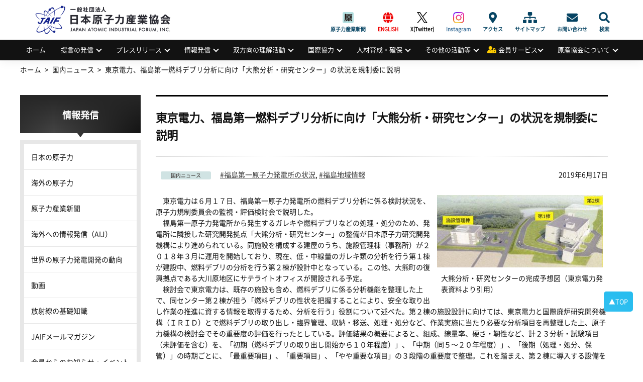

--- FILE ---
content_type: text/html; charset=UTF-8
request_url: https://www.jaif.or.jp/japan/190617-1/
body_size: 66498
content:
<!DOCTYPE html>
<html dir="ltr" lang="ja" prefix="og: https://ogp.me/ns#">
<head>
<meta charset="utf-8" />
<meta name="viewport" content="width=device-width,user-scalable=no,maximum-scale=1" />

<meta name="robots" content="index,follow">
<meta name="keywords" content="日本原子力産業協会,原産協会,JAIF,jaif,エネルギー,原子力,原発,原子力発電,核不拡散,原子力産業新聞,高レベル放射 性廃棄物,高レベル廃棄物処分,原産年次大会,原子力産業セミナー,量子放射線利用,放射性物質の輸送・貯蔵,原子力産業安全憲章">
<meta name="Description" content="日本原子力産業協会（原産協会、JAIF）は、わが国のエネルギー問題における原子力利用の重要性を踏まえ、国民的立場に立って原子力 の平和利用を進めるとの産業界の総意に基づき、直面する課題の解決に主体的に行動することを目的とする公益法人です。">
<link rel="shortcut icon" href="https://www.jaif.or.jp/cms_admin/wp-content/themes/jaif_new/images/favicon.ico" />
<link rel="stylesheet" type="text/css" href="https://www.jaif.or.jp/cms_admin/wp-content/themes/jaif_new/style.css" />
<link rel="stylesheet" type="text/css" href="https://www.jaif.or.jp/cms_admin/wp-content/themes/jaif_new/assets/css/main.css?190617" />

		<!-- All in One SEO 4.8.1.1 - aioseo.com -->
		<title>東京電力、福島第一燃料デブリ分析に向け「大熊分析・研究センター」の状況を規制委に説明 | 一般社団法人 日本原子力産業協会</title>
	<meta name="robots" content="max-image-preview:large" />
	<meta name="author" content="原産新聞グループ"/>
	<link rel="canonical" href="https://www.jaif.or.jp/japan/190617-1/" />
	<meta name="generator" content="All in One SEO (AIOSEO) 4.8.1.1" />
		<meta property="og:locale" content="ja_JP" />
		<meta property="og:site_name" content="一般社団法人 日本原子力産業協会 |" />
		<meta property="og:type" content="article" />
		<meta property="og:title" content="東京電力、福島第一燃料デブリ分析に向け「大熊分析・研究センター」の状況を規制委に説明 | 一般社団法人 日本原子力産業協会" />
		<meta property="og:url" content="https://www.jaif.or.jp/japan/190617-1/" />
		<meta property="og:image" content="https://www.jaif.or.jp/cms_admin/wp-content/uploads/2022/05/ダウンロード.png" />
		<meta property="og:image:secure_url" content="https://www.jaif.or.jp/cms_admin/wp-content/uploads/2022/05/ダウンロード.png" />
		<meta property="og:image:width" content="230" />
		<meta property="og:image:height" content="219" />
		<meta property="article:published_time" content="2019-06-17T08:22:57+00:00" />
		<meta property="article:modified_time" content="2019-06-18T00:19:38+00:00" />
		<meta name="twitter:card" content="summary_large_image" />
		<meta name="twitter:title" content="東京電力、福島第一燃料デブリ分析に向け「大熊分析・研究センター」の状況を規制委に説明 | 一般社団法人 日本原子力産業協会" />
		<meta name="twitter:image" content="https://www.jaif.or.jp/cms_admin/wp-content/uploads/2022/05/ダウンロード.png" />
		<script type="application/ld+json" class="aioseo-schema">
			{"@context":"https:\/\/schema.org","@graph":[{"@type":"Article","@id":"https:\/\/www.jaif.or.jp\/japan\/190617-1\/#article","name":"\u6771\u4eac\u96fb\u529b\u3001\u798f\u5cf6\u7b2c\u4e00\u71c3\u6599\u30c7\u30d6\u30ea\u5206\u6790\u306b\u5411\u3051\u300c\u5927\u718a\u5206\u6790\u30fb\u7814\u7a76\u30bb\u30f3\u30bf\u30fc\u300d\u306e\u72b6\u6cc1\u3092\u898f\u5236\u59d4\u306b\u8aac\u660e | \u4e00\u822c\u793e\u56e3\u6cd5\u4eba \u65e5\u672c\u539f\u5b50\u529b\u7523\u696d\u5354\u4f1a","headline":"\u6771\u4eac\u96fb\u529b\u3001\u798f\u5cf6\u7b2c\u4e00\u71c3\u6599\u30c7\u30d6\u30ea\u5206\u6790\u306b\u5411\u3051\u300c\u5927\u718a\u5206\u6790\u30fb\u7814\u7a76\u30bb\u30f3\u30bf\u30fc\u300d\u306e\u72b6\u6cc1\u3092\u898f\u5236\u59d4\u306b\u8aac\u660e","author":{"@id":"https:\/\/www.jaif.or.jp\/author\/newspaper_group\/#author"},"publisher":{"@id":"https:\/\/www.jaif.or.jp\/#organization"},"image":{"@type":"ImageObject","url":"https:\/\/www.jaif.or.jp\/cms_admin\/wp-content\/uploads\/2019\/06\/OHKUMACENTER-e1560759035802.jpg","@id":"https:\/\/www.jaif.or.jp\/japan\/190617-1\/#articleImage","width":1233,"height":537,"caption":"\u5927\u718a\u5206\u6790\u30fb\u7814\u7a76\u30bb\u30f3\u30bf\u30fc\u306e\u5b8c\u6210\u4e88\u60f3\u56f3\uff08\u6771\u4eac\u96fb\u529b\u767a\u8868\u8cc7\u6599\u3088\u308a\u5f15\u7528\uff09"},"datePublished":"2019-06-17T17:22:57+09:00","dateModified":"2019-06-18T09:19:38+09:00","inLanguage":"ja","mainEntityOfPage":{"@id":"https:\/\/www.jaif.or.jp\/japan\/190617-1\/#webpage"},"isPartOf":{"@id":"https:\/\/www.jaif.or.jp\/japan\/190617-1\/#webpage"},"articleSection":"\u56fd\u5185\u30cb\u30e5\u30fc\u30b9, \u798f\u5cf6\u7b2c\u4e00\u539f\u5b50\u529b\u767a\u96fb\u6240\u306e\u72b6\u6cc1, \u798f\u5cf6\u5730\u57df\u60c5\u5831"},{"@type":"BreadcrumbList","@id":"https:\/\/www.jaif.or.jp\/japan\/190617-1\/#breadcrumblist","itemListElement":[{"@type":"ListItem","@id":"https:\/\/www.jaif.or.jp\/#listItem","position":1,"name":"\u5bb6","item":"https:\/\/www.jaif.or.jp\/","nextItem":{"@type":"ListItem","@id":"https:\/\/www.jaif.or.jp\/category\/japan\/#listItem","name":"\u56fd\u5185\u30cb\u30e5\u30fc\u30b9"}},{"@type":"ListItem","@id":"https:\/\/www.jaif.or.jp\/category\/japan\/#listItem","position":2,"name":"\u56fd\u5185\u30cb\u30e5\u30fc\u30b9","item":"https:\/\/www.jaif.or.jp\/category\/japan\/","nextItem":{"@type":"ListItem","@id":"https:\/\/www.jaif.or.jp\/japan\/190617-1\/#listItem","name":"\u6771\u4eac\u96fb\u529b\u3001\u798f\u5cf6\u7b2c\u4e00\u71c3\u6599\u30c7\u30d6\u30ea\u5206\u6790\u306b\u5411\u3051\u300c\u5927\u718a\u5206\u6790\u30fb\u7814\u7a76\u30bb\u30f3\u30bf\u30fc\u300d\u306e\u72b6\u6cc1\u3092\u898f\u5236\u59d4\u306b\u8aac\u660e"},"previousItem":{"@type":"ListItem","@id":"https:\/\/www.jaif.or.jp\/#listItem","name":"\u5bb6"}},{"@type":"ListItem","@id":"https:\/\/www.jaif.or.jp\/japan\/190617-1\/#listItem","position":3,"name":"\u6771\u4eac\u96fb\u529b\u3001\u798f\u5cf6\u7b2c\u4e00\u71c3\u6599\u30c7\u30d6\u30ea\u5206\u6790\u306b\u5411\u3051\u300c\u5927\u718a\u5206\u6790\u30fb\u7814\u7a76\u30bb\u30f3\u30bf\u30fc\u300d\u306e\u72b6\u6cc1\u3092\u898f\u5236\u59d4\u306b\u8aac\u660e","previousItem":{"@type":"ListItem","@id":"https:\/\/www.jaif.or.jp\/category\/japan\/#listItem","name":"\u56fd\u5185\u30cb\u30e5\u30fc\u30b9"}}]},{"@type":"Organization","@id":"https:\/\/www.jaif.or.jp\/#organization","name":"\u4e00\u822c\u793e\u56e3\u6cd5\u4eba \u65e5\u672c\u539f\u5b50\u529b\u7523\u696d\u5354\u4f1a","url":"https:\/\/www.jaif.or.jp\/","logo":{"@type":"ImageObject","url":"https:\/\/www.jaif.or.jp\/cms_admin\/wp-content\/uploads\/2022\/03\/download.png","@id":"https:\/\/www.jaif.or.jp\/japan\/190617-1\/#organizationLogo","width":103,"height":98},"image":{"@id":"https:\/\/www.jaif.or.jp\/japan\/190617-1\/#organizationLogo"}},{"@type":"Person","@id":"https:\/\/www.jaif.or.jp\/author\/newspaper_group\/#author","url":"https:\/\/www.jaif.or.jp\/author\/newspaper_group\/","name":"\u539f\u7523\u65b0\u805e\u30b0\u30eb\u30fc\u30d7"},{"@type":"WebPage","@id":"https:\/\/www.jaif.or.jp\/japan\/190617-1\/#webpage","url":"https:\/\/www.jaif.or.jp\/japan\/190617-1\/","name":"\u6771\u4eac\u96fb\u529b\u3001\u798f\u5cf6\u7b2c\u4e00\u71c3\u6599\u30c7\u30d6\u30ea\u5206\u6790\u306b\u5411\u3051\u300c\u5927\u718a\u5206\u6790\u30fb\u7814\u7a76\u30bb\u30f3\u30bf\u30fc\u300d\u306e\u72b6\u6cc1\u3092\u898f\u5236\u59d4\u306b\u8aac\u660e | \u4e00\u822c\u793e\u56e3\u6cd5\u4eba \u65e5\u672c\u539f\u5b50\u529b\u7523\u696d\u5354\u4f1a","inLanguage":"ja","isPartOf":{"@id":"https:\/\/www.jaif.or.jp\/#website"},"breadcrumb":{"@id":"https:\/\/www.jaif.or.jp\/japan\/190617-1\/#breadcrumblist"},"author":{"@id":"https:\/\/www.jaif.or.jp\/author\/newspaper_group\/#author"},"creator":{"@id":"https:\/\/www.jaif.or.jp\/author\/newspaper_group\/#author"},"datePublished":"2019-06-17T17:22:57+09:00","dateModified":"2019-06-18T09:19:38+09:00"},{"@type":"WebSite","@id":"https:\/\/www.jaif.or.jp\/#website","url":"https:\/\/www.jaif.or.jp\/","name":"\u4e00\u822c\u793e\u56e3\u6cd5\u4eba \u65e5\u672c\u539f\u5b50\u529b\u7523\u696d\u5354\u4f1a","inLanguage":"ja","publisher":{"@id":"https:\/\/www.jaif.or.jp\/#organization"}}]}
		</script>
		<!-- All in One SEO -->

		<!-- This site uses the Google Analytics by MonsterInsights plugin v9.4.1 - Using Analytics tracking - https://www.monsterinsights.com/ -->
							<script src="//www.googletagmanager.com/gtag/js?id=G-9H5H21VYSV"  data-cfasync="false" data-wpfc-render="false" type="text/javascript" async></script>
			<script data-cfasync="false" data-wpfc-render="false" type="text/javascript">
				var mi_version = '9.4.1';
				var mi_track_user = true;
				var mi_no_track_reason = '';
								var MonsterInsightsDefaultLocations = {"page_location":"https:\/\/www.jaif.or.jp\/japan\/190617-1\/"};
				if ( typeof MonsterInsightsPrivacyGuardFilter === 'function' ) {
					var MonsterInsightsLocations = (typeof MonsterInsightsExcludeQuery === 'object') ? MonsterInsightsPrivacyGuardFilter( MonsterInsightsExcludeQuery ) : MonsterInsightsPrivacyGuardFilter( MonsterInsightsDefaultLocations );
				} else {
					var MonsterInsightsLocations = (typeof MonsterInsightsExcludeQuery === 'object') ? MonsterInsightsExcludeQuery : MonsterInsightsDefaultLocations;
				}

								var disableStrs = [
										'ga-disable-G-9H5H21VYSV',
									];

				/* Function to detect opted out users */
				function __gtagTrackerIsOptedOut() {
					for (var index = 0; index < disableStrs.length; index++) {
						if (document.cookie.indexOf(disableStrs[index] + '=true') > -1) {
							return true;
						}
					}

					return false;
				}

				/* Disable tracking if the opt-out cookie exists. */
				if (__gtagTrackerIsOptedOut()) {
					for (var index = 0; index < disableStrs.length; index++) {
						window[disableStrs[index]] = true;
					}
				}

				/* Opt-out function */
				function __gtagTrackerOptout() {
					for (var index = 0; index < disableStrs.length; index++) {
						document.cookie = disableStrs[index] + '=true; expires=Thu, 31 Dec 2099 23:59:59 UTC; path=/';
						window[disableStrs[index]] = true;
					}
				}

				if ('undefined' === typeof gaOptout) {
					function gaOptout() {
						__gtagTrackerOptout();
					}
				}
								window.dataLayer = window.dataLayer || [];

				window.MonsterInsightsDualTracker = {
					helpers: {},
					trackers: {},
				};
				if (mi_track_user) {
					function __gtagDataLayer() {
						dataLayer.push(arguments);
					}

					function __gtagTracker(type, name, parameters) {
						if (!parameters) {
							parameters = {};
						}

						if (parameters.send_to) {
							__gtagDataLayer.apply(null, arguments);
							return;
						}

						if (type === 'event') {
														parameters.send_to = monsterinsights_frontend.v4_id;
							var hookName = name;
							if (typeof parameters['event_category'] !== 'undefined') {
								hookName = parameters['event_category'] + ':' + name;
							}

							if (typeof MonsterInsightsDualTracker.trackers[hookName] !== 'undefined') {
								MonsterInsightsDualTracker.trackers[hookName](parameters);
							} else {
								__gtagDataLayer('event', name, parameters);
							}
							
						} else {
							__gtagDataLayer.apply(null, arguments);
						}
					}

					__gtagTracker('js', new Date());
					__gtagTracker('set', {
						'developer_id.dZGIzZG': true,
											});
					if ( MonsterInsightsLocations.page_location ) {
						__gtagTracker('set', MonsterInsightsLocations);
					}
										__gtagTracker('config', 'G-9H5H21VYSV', {"forceSSL":"true"} );
															window.gtag = __gtagTracker;										(function () {
						/* https://developers.google.com/analytics/devguides/collection/analyticsjs/ */
						/* ga and __gaTracker compatibility shim. */
						var noopfn = function () {
							return null;
						};
						var newtracker = function () {
							return new Tracker();
						};
						var Tracker = function () {
							return null;
						};
						var p = Tracker.prototype;
						p.get = noopfn;
						p.set = noopfn;
						p.send = function () {
							var args = Array.prototype.slice.call(arguments);
							args.unshift('send');
							__gaTracker.apply(null, args);
						};
						var __gaTracker = function () {
							var len = arguments.length;
							if (len === 0) {
								return;
							}
							var f = arguments[len - 1];
							if (typeof f !== 'object' || f === null || typeof f.hitCallback !== 'function') {
								if ('send' === arguments[0]) {
									var hitConverted, hitObject = false, action;
									if ('event' === arguments[1]) {
										if ('undefined' !== typeof arguments[3]) {
											hitObject = {
												'eventAction': arguments[3],
												'eventCategory': arguments[2],
												'eventLabel': arguments[4],
												'value': arguments[5] ? arguments[5] : 1,
											}
										}
									}
									if ('pageview' === arguments[1]) {
										if ('undefined' !== typeof arguments[2]) {
											hitObject = {
												'eventAction': 'page_view',
												'page_path': arguments[2],
											}
										}
									}
									if (typeof arguments[2] === 'object') {
										hitObject = arguments[2];
									}
									if (typeof arguments[5] === 'object') {
										Object.assign(hitObject, arguments[5]);
									}
									if ('undefined' !== typeof arguments[1].hitType) {
										hitObject = arguments[1];
										if ('pageview' === hitObject.hitType) {
											hitObject.eventAction = 'page_view';
										}
									}
									if (hitObject) {
										action = 'timing' === arguments[1].hitType ? 'timing_complete' : hitObject.eventAction;
										hitConverted = mapArgs(hitObject);
										__gtagTracker('event', action, hitConverted);
									}
								}
								return;
							}

							function mapArgs(args) {
								var arg, hit = {};
								var gaMap = {
									'eventCategory': 'event_category',
									'eventAction': 'event_action',
									'eventLabel': 'event_label',
									'eventValue': 'event_value',
									'nonInteraction': 'non_interaction',
									'timingCategory': 'event_category',
									'timingVar': 'name',
									'timingValue': 'value',
									'timingLabel': 'event_label',
									'page': 'page_path',
									'location': 'page_location',
									'title': 'page_title',
									'referrer' : 'page_referrer',
								};
								for (arg in args) {
																		if (!(!args.hasOwnProperty(arg) || !gaMap.hasOwnProperty(arg))) {
										hit[gaMap[arg]] = args[arg];
									} else {
										hit[arg] = args[arg];
									}
								}
								return hit;
							}

							try {
								f.hitCallback();
							} catch (ex) {
							}
						};
						__gaTracker.create = newtracker;
						__gaTracker.getByName = newtracker;
						__gaTracker.getAll = function () {
							return [];
						};
						__gaTracker.remove = noopfn;
						__gaTracker.loaded = true;
						window['__gaTracker'] = __gaTracker;
					})();
									} else {
										console.log("");
					(function () {
						function __gtagTracker() {
							return null;
						}

						window['__gtagTracker'] = __gtagTracker;
						window['gtag'] = __gtagTracker;
					})();
									}
			</script>
				<!-- / Google Analytics by MonsterInsights -->
		<link rel='stylesheet' id='wp-block-library-css' href='https://www.jaif.or.jp/cms_admin/wp-includes/css/dist/block-library/style.min.css' type='text/css' media='all' />
<style id='classic-theme-styles-inline-css' type='text/css'>
/*! This file is auto-generated */
.wp-block-button__link{color:#fff;background-color:#32373c;border-radius:9999px;box-shadow:none;text-decoration:none;padding:calc(.667em + 2px) calc(1.333em + 2px);font-size:1.125em}.wp-block-file__button{background:#32373c;color:#fff;text-decoration:none}
</style>
<link rel='stylesheet' id='contact-form-7-css' href='https://www.jaif.or.jp/cms_admin/wp-content/plugins/contact-form-7-6.0.6/includes/css/styles.css' type='text/css' media='all' />
<link rel='stylesheet' id='fancybox-css' href='https://www.jaif.or.jp/cms_admin/wp-content/plugins/easy-fancybox/fancybox/1.5.4/jquery.fancybox.min.css' type='text/css' media='screen' />
<script type="text/javascript" src="https://www.jaif.or.jp/cms_admin/wp-content/plugins/google-analytics-for-wordpress/assets/js/frontend-gtag.min.js" id="monsterinsights-frontend-script-js" async="async" data-wp-strategy="async"></script>
<script data-cfasync="false" data-wpfc-render="false" type="text/javascript" id='monsterinsights-frontend-script-js-extra'>/* <![CDATA[ */
var monsterinsights_frontend = {"js_events_tracking":"true","download_extensions":"doc,pdf,ppt,zip,xls,docx,pptx,xlsx","inbound_paths":"[]","home_url":"https:\/\/www.jaif.or.jp","hash_tracking":"false","v4_id":"G-9H5H21VYSV"};/* ]]> */
</script>
<script type="text/javascript" src="https://www.jaif.or.jp/cms_admin/wp-includes/js/jquery/jquery.min.js" id="jquery-core-js"></script>
<script type="text/javascript" src="https://www.jaif.or.jp/cms_admin/wp-includes/js/jquery/jquery-migrate.min.js" id="jquery-migrate-js"></script>

<!-- Site Kit によって追加された Google タグ（gtag.js）スニペット -->
<!-- Google アナリティクス スニペット (Site Kit が追加) -->
<script type="text/javascript" src="https://www.googletagmanager.com/gtag/js?id=GT-5R7GQPQ" id="google_gtagjs-js" async></script>
<script type="text/javascript" id="google_gtagjs-js-after">
/* <![CDATA[ */
window.dataLayer = window.dataLayer || [];function gtag(){dataLayer.push(arguments);}
gtag("set","linker",{"domains":["www.jaif.or.jp"]});
gtag("js", new Date());
gtag("set", "developer_id.dZTNiMT", true);
gtag("config", "GT-5R7GQPQ");
 window._googlesitekit = window._googlesitekit || {}; window._googlesitekit.throttledEvents = []; window._googlesitekit.gtagEvent = (name, data) => { var key = JSON.stringify( { name, data } ); if ( !! window._googlesitekit.throttledEvents[ key ] ) { return; } window._googlesitekit.throttledEvents[ key ] = true; setTimeout( () => { delete window._googlesitekit.throttledEvents[ key ]; }, 5 ); gtag( "event", name, { ...data, event_source: "site-kit" } ); }; 
/* ]]> */
</script>
<link rel="https://api.w.org/" href="https://www.jaif.or.jp/wp-json/" /><link rel="alternate" title="JSON" type="application/json" href="https://www.jaif.or.jp/wp-json/wp/v2/posts/46979" /><link rel="alternate" title="oEmbed (JSON)" type="application/json+oembed" href="https://www.jaif.or.jp/wp-json/oembed/1.0/embed?url=https%3A%2F%2Fwww.jaif.or.jp%2Fjapan%2F190617-1%2F" />
<link rel="alternate" title="oEmbed (XML)" type="text/xml+oembed" href="https://www.jaif.or.jp/wp-json/oembed/1.0/embed?url=https%3A%2F%2Fwww.jaif.or.jp%2Fjapan%2F190617-1%2F&#038;format=xml" />
<meta name="generator" content="Site Kit by Google 1.170.0" />        <style>

        </style>
        <style>.wp-block-gallery.is-cropped .blocks-gallery-item picture{height:100%;width:100%;}</style>		<style type="text/css" id="wp-custom-css">
			#header .header_inner h1 {
  display: flex;
  align-items: center;
  padding: 0;
  font-family: -apple-system, BlinkMacSystemFont, "Helvetica Neue",
 "Segoe UI", "Noto Sans CJK JP Regular", "ヒラギノ角ゴ ProN W3", Meiryo,
 sans-serif;
  font-size: 2rem;
  font-weight: 700;
  line-height: 1.2;
  background-image: url(https://www.jaif.or.jp/cms_admin/wp-content/uploads/2025/03/logo.png);
  overflow: hidden;
  background-repeat: no-repeat;
  background-position: 15px center;
  background-size: auto 75px;
  height: 79px;
  width: 350px;
  font-size: 0;
}
@media only screen and (max-width: 768px) {
  #header .header_inner h1 {
    padding: 0 0 0 15.625vw;
    font-size: 3.90625vw;
    background-position: 1.30208vw center;
    background-size: auto 14.32292vw;
    height: 15.625vw;
    width: 88.54167vw;
  }
}
#header .header_inner h1 a {
  display: block;
  width: 100%;
  height: 100%;
  text-indent: 100%;
  white-space: nowrap;
  overflow: hidden;
}		</style>
		</head>
        <body class="post-template-default single single-post postid-46979 single-format-standard">
<div id="wrapper">
<!-- header -->
<header id="header">
<div class="header_inner">
<h1><a href="https://www.jaif.or.jp"><span>一般社団法人</span>日本原子力産業協会<em>JAPAN ATOMIC INDUSTRIAL FORUM, INC.</em></a></h1><div class="mb-menuBtn"><span></span><span></span></div>
<div class="adArea"></div>
<div id="headNav">
<div class="menu-sub-menu-container"><ul id="menu-sub-menu" class="menu"><li id="menu-item-93996" class="menujournal menu-item menu-item-type-custom menu-item-object-custom menu-item-93996"><a href="https://www.jaif.or.jp/journal/">原子力産業新聞</a></li>
<li id="menu-item-60061" class="english menu-item menu-item-type-custom menu-item-object-custom menu-item-60061"><a href="/en/">ENGLISH</a></li>
<li id="menu-item-74501" class="twitter menu-item menu-item-type-custom menu-item-object-custom menu-item-74501"><a target="_blank" rel="noopener" href="https://twitter.com/JAIF_Tokyo/">X(Twitter)</a></li>
<li id="menu-item-74502" class="instagram menu-item menu-item-type-custom menu-item-object-custom menu-item-74502"><a target="_blank" rel="noopener" href="https://www.instagram.com/jaif_tokyo/">Instagram</a></li>
<li id="menu-item-60045" class="access menu-item menu-item-type-post_type menu-item-object-page menu-item-60045"><a href="https://www.jaif.or.jp/about/access/">アクセス</a></li>
<li id="menu-item-60058" class="sitemap menu-item menu-item-type-custom menu-item-object-custom menu-item-60058"><a href="/sitemap/">サイトマップ</a></li>
<li id="menu-item-60059" class="contact menu-item menu-item-type-post_type menu-item-object-page menu-item-60059"><a href="https://www.jaif.or.jp/contact/">お問い合わせ</a></li>
<li id="menu-item-60060" class="search menu-item menu-item-type-custom menu-item-object-custom menu-item-60060"><a href="#">検索</a></li>
</ul></div><form role="search" method="get" id="searchform" action="https://www.jaif.or.jp">
        <input type="text" value="" name="s" id="s" class="keyword" />
        <input type="submit" id="btnSearch" value="Search" />
</form>
</div>
</div>
<nav id="nav">
<ul id="menu-globalmenu"><li id="menu-item-84578" class="menu-item menu-item-type-custom menu-item-object-custom menu-item-84578"><a href="/">ホーム</a></li>
<li id="menu-item-60123" class="menu-item menu-item-type-custom menu-item-object-custom menu-item-has-children menu-item-60123"><a href="#">提言の発信</a>
<ul class="sub-menu">
	<li id="menu-item-61685" class="menu-item menu-item-type-taxonomy menu-item-object-category menu-item-61685"><a href="https://www.jaif.or.jp/mes/recommendations">提言の発信</a></li>
	<li id="menu-item-60213" class="menu-item menu-item-type-post_type menu-item-object-page menu-item-60213"><a href="https://www.jaif.or.jp/mes/annual">原産年次大会</a></li>
	<li id="menu-item-61655" class="menu-item menu-item-type-taxonomy menu-item-object-category menu-item-61655"><a href="https://www.jaif.or.jp/mes/voices/">Voices from Nuclear Industry</a></li>
</ul>
</li>
<li id="menu-item-60124" class="menu-item menu-item-type-custom menu-item-object-custom menu-item-has-children menu-item-60124"><a href="#">プレスリリース</a>
<ul class="sub-menu">
	<li id="menu-item-60150" class="menu-item menu-item-type-taxonomy menu-item-object-category menu-item-60150"><a href="https://www.jaif.or.jp/med/pressrelease/">プレスリリース</a></li>
	<li id="menu-item-62594" class="menu-item menu-item-type-taxonomy menu-item-object-category menu-item-62594"><a href="https://www.jaif.or.jp/med/media/">メディアによる掲載情報</a></li>
</ul>
</li>
<li id="menu-item-60125" class="menu-item menu-item-type-custom menu-item-object-custom menu-item-has-children menu-item-60125"><a href="#">情報発信</a>
<ul class="sub-menu">
	<li id="menu-item-62272" class="menu-item menu-item-type-taxonomy menu-item-object-category menu-item-62272"><a href="https://www.jaif.or.jp/inf/data-japan/">日本の原子力</a></li>
	<li id="menu-item-62497" class="menu-item menu-item-type-taxonomy menu-item-object-category menu-item-62497"><a href="https://www.jaif.or.jp/inf/data-oversea/">海外の原子力</a></li>
	<li id="menu-item-60143" class="menu-item menu-item-type-custom menu-item-object-custom menu-item-60143"><a target="_blank" rel="noopener" href="https://www.jaif.or.jp/journal/">原子力産業新聞</a></li>
	<li id="menu-item-60144" class="menu-item menu-item-type-custom menu-item-object-custom menu-item-60144"><a target="_blank" rel="noopener" href="https://www.jaif.or.jp/en/">海外への情報発信（AIJ）</a></li>
	<li id="menu-item-83695" class="menu-item menu-item-type-custom menu-item-object-custom menu-item-83695"><a target="_blank" rel="noopener" href="/inf/wnpp/">世界の原子力発電開発の動向</a></li>
	<li id="menu-item-60145" class="menu-item menu-item-type-taxonomy menu-item-object-category menu-item-60145"><a href="https://www.jaif.or.jp/inf/video/">動画</a></li>
	<li id="menu-item-60146" class="menu-item menu-item-type-post_type menu-item-object-page menu-item-60146"><a href="https://www.jaif.or.jp/inf/eco-radiation/">放射線の基礎知識</a></li>
	<li id="menu-item-85337" class="menu-item menu-item-type-post_type menu-item-object-page menu-item-85337"><a href="https://www.jaif.or.jp/inf/mail-service/">JAIFメールマガジン</a></li>
	<li id="menu-item-60148" class="menu-item menu-item-type-post_type menu-item-object-page menu-item-60148"><a href="https://www.jaif.or.jp/inf/member_news/">会員からのお知らせ・イベント情報</a></li>
	<li id="menu-item-60149" class="menu-item menu-item-type-post_type menu-item-object-page menu-item-60149"><a href="https://www.jaif.or.jp/inf/publicationlist/">刊行物・広報資料</a></li>
	<li id="menu-item-74780" class="menu-item menu-item-type-post_type menu-item-object-page menu-item-74780"><a href="https://www.jaif.or.jp/inf/sns/">公式SNS一覧</a></li>
	<li id="menu-item-93432" class="menu-item menu-item-type-post_type menu-item-object-page menu-item-93432"><a href="https://www.jaif.or.jp/inf/special/">刊行物アーカイブス</a></li>
</ul>
</li>
<li id="menu-item-60126" class="menu-item menu-item-type-custom menu-item-object-custom menu-item-has-children menu-item-60126"><a href="#">双方向の理解活動</a>
<ul class="sub-menu">
	<li id="menu-item-65939" class="menu-item menu-item-type-post_type menu-item-object-page menu-item-65939"><a href="https://www.jaif.or.jp/dia/next-generation-dialogue/">次世代層への理解活動</a></li>
	<li id="menu-item-60219" class="menu-item menu-item-type-post_type menu-item-object-page menu-item-60219"><a href="https://www.jaif.or.jp/dia/fukushima-links/">福島復興支援</a></li>
	<li id="menu-item-63320" class="menu-item menu-item-type-post_type menu-item-object-page menu-item-63320"><a href="https://www.jaif.or.jp/dia/cooperation/">広域的な理解活動</a></li>
</ul>
</li>
<li id="menu-item-60127" class="menu-item menu-item-type-custom menu-item-object-custom menu-item-has-children menu-item-60127"><a href="#">国際協力</a>
<ul class="sub-menu">
	<li id="menu-item-69717" class="menu-item menu-item-type-taxonomy menu-item-object-internationalmenu menu-item-69717"><a href="https://www.jaif.or.jp/int/multilateral-cooperation/">多国間協力</a></li>
	<li id="menu-item-69718" class="menu-item menu-item-type-taxonomy menu-item-object-internationalmenu menu-item-69718"><a href="https://www.jaif.or.jp/int/bilateral-cooperation/">二国(地域)間協力</a></li>
	<li id="menu-item-60156" class="menu-item menu-item-type-taxonomy menu-item-object-internationalmenu menu-item-60156"><a href="https://www.jaif.or.jp/int/iaea-cooperation/">国際機関との協力</a></li>
	<li id="menu-item-62501" class="menu-item menu-item-type-taxonomy menu-item-object-internationalmenu menu-item-62501"><a href="https://www.jaif.or.jp/int/conferencelist/">原子力関係会議一覧</a></li>
	<li id="menu-item-60155" class="menu-item menu-item-type-taxonomy menu-item-object-internationalmenu menu-item-60155"><a href="https://www.jaif.or.jp/int/btob/">国際間の企業交流支援</a></li>
</ul>
</li>
<li id="menu-item-60128" class="menu-item menu-item-type-custom menu-item-object-custom menu-item-has-children menu-item-60128"><a href="#">人材育成・確保</a>
<ul class="sub-menu">
	<li id="menu-item-60178" class="menu-item menu-item-type-post_type menu-item-object-page menu-item-60178"><a href="https://www.jaif.or.jp/hr/jinzai-kyogikai/">人材育成の促進</a></li>
	<li id="menu-item-62850" class="menu-item menu-item-type-taxonomy menu-item-object-eventmenu menu-item-62850"><a href="https://www.jaif.or.jp/event-seminar/seminar-report/">人材確保の支援</a></li>
</ul>
</li>
<li id="menu-item-60129" class="menu-item menu-item-type-custom menu-item-object-custom menu-item-has-children menu-item-60129"><a href="#">その他の活動等</a>
<ul class="sub-menu">
	<li id="menu-item-60130" class="menu-item menu-item-type-post_type menu-item-object-page menu-item-60130"><a href="https://www.jaif.or.jp/misc/yuso/">輸送・貯蔵専門調査会の活動</a></li>
	<li id="menu-item-81056" class="menu-item menu-item-type-post_type menu-item-object-page menu-item-81056"><a href="https://www.jaif.or.jp/hr/radiation">量子放射線利用普及連絡協議会の活動</a></li>
	<li id="menu-item-60176" class="menu-item menu-item-type-custom menu-item-object-custom menu-item-60176"><a target="_blank" rel="noopener" href="http://syskon.jp/">原子力システム研究懇話会の活動</a></li>
	<li id="menu-item-61965" class="menu-item menu-item-type-taxonomy menu-item-object-publicationmenu menu-item-61965"><a href="https://www.jaif.or.jp/publication/compensation-law/">原子力損害賠償制度</a></li>
	<li id="menu-item-62258" class="menu-item menu-item-type-taxonomy menu-item-object-eventmenu menu-item-62258"><a href="https://www.jaif.or.jp/event-seminar/symposium/">活動等のアーカイブス</a></li>
</ul>
</li>
<li id="menu-item-60162" class="member menu-item menu-item-type-custom menu-item-object-custom menu-item-has-children menu-item-60162"><a href="#">会員サービス</a>
<ul class="sub-menu">
	<li id="menu-item-60250" class="menu-item menu-item-type-custom menu-item-object-custom menu-item-60250"><a href="/login/login.php">会員ログイン・登録ページ</a></li>
	<li id="menu-item-62673" class="menu-item menu-item-type-taxonomy menu-item-object-eventmenu menu-item-62673"><a href="https://www.jaif.or.jp/event-seminar/forum-meeting/">原産会員フォーラム</a></li>
	<li id="menu-item-82968" class="menu-item menu-item-type-post_type menu-item-object-members menu-item-82968"><a href="https://www.jaif.or.jp/members/report/">原子力産業セミナー</a></li>
	<li id="menu-item-60185" class="menu-item menu-item-type-custom menu-item-object-custom menu-item-60185"><a href="/members">会員限定情報一覧</a></li>
	<li id="menu-item-60186" class="menu-item menu-item-type-post_type menu-item-object-page menu-item-60186"><a href="https://www.jaif.or.jp/member/list_jaif/">原産協会　プレゼン資料・公表資料</a></li>
	<li id="menu-item-61668" class="menu-item menu-item-type-post_type menu-item-object-members menu-item-61668"><a href="https://www.jaif.or.jp/members/attitude_survey/">原子力に関するアンケート調査結果</a></li>
	<li id="menu-item-60227" class="menu-item menu-item-type-post_type menu-item-object-page menu-item-60227"><a href="https://www.jaif.or.jp/member/material/">原子力の最新データリンク集</a></li>
</ul>
</li>
<li id="menu-item-60163" class="menu-item menu-item-type-custom menu-item-object-custom menu-item-has-children menu-item-60163"><a href="#">原産協会について</a>
<ul class="sub-menu">
	<li id="menu-item-73807" class="menu-item menu-item-type-post_type menu-item-object-page menu-item-73807"><a href="https://www.jaif.or.jp/chairman_address/">会長挨拶</a></li>
	<li id="menu-item-60164" class="menu-item menu-item-type-taxonomy menu-item-object-category menu-item-60164"><a href="https://www.jaif.or.jp/about/information/">協会からのお知らせ</a></li>
	<li id="menu-item-60168" class="menu-item menu-item-type-post_type menu-item-object-page menu-item-60168"><a href="https://www.jaif.or.jp/about/charter/">原子力産業安全憲章</a></li>
	<li id="menu-item-60165" class="menu-item menu-item-type-post_type menu-item-object-page menu-item-60165"><a href="https://www.jaif.or.jp/about/overview/">組織の概要</a></li>
	<li id="menu-item-60231" class="menu-item menu-item-type-post_type menu-item-object-page menu-item-60231"><a href="https://www.jaif.or.jp/about/history/">沿革</a></li>
	<li id="menu-item-60169" class="menu-item menu-item-type-post_type menu-item-object-page menu-item-60169"><a href="https://www.jaif.or.jp/about/articles/">定款</a></li>
	<li id="menu-item-60170" class="menu-item menu-item-type-post_type menu-item-object-page menu-item-60170"><a href="https://www.jaif.or.jp/about/board-members/">理事・監事名簿</a></li>
	<li id="menu-item-60171" class="menu-item menu-item-type-post_type menu-item-object-page menu-item-60171"><a href="https://www.jaif.or.jp/about/member/">入会のご案内</a></li>
	<li id="menu-item-60172" class="menu-item menu-item-type-post_type menu-item-object-page menu-item-60172"><a href="https://www.jaif.or.jp/about/documents/">業務・財務資料</a></li>
	<li id="menu-item-60173" class="menu-item menu-item-type-post_type menu-item-object-page menu-item-60173"><a href="https://www.jaif.or.jp/about/access/">所在地・アクセスマップ</a></li>
	<li id="menu-item-60174" class="menu-item menu-item-type-post_type menu-item-object-page menu-item-privacy-policy menu-item-60174"><a rel="privacy-policy" href="https://www.jaif.or.jp/about/privacy-policy/">Privacy Policy</a></li>
	<li id="menu-item-60175" class="menu-item menu-item-type-post_type menu-item-object-page menu-item-60175"><a href="https://www.jaif.or.jp/about/tokushoho/">特定商取引法に基づく表示</a></li>
</ul>
</li>
</ul></nav>
</header>
<!-- header end -->
<!-- main -->
    <div id="breadcrumb"><ul><li><a href="https://www.jaif.or.jp"><span>ホーム</span></a></li><li><a href="https://www.jaif.or.jp/category/japan/"><span>国内ニュース</span></a></li><li><span>東京電力、福島第一燃料デブリ分析に向け「大熊分析・研究センター」の状況を規制委に説明</span></li></ul></div><div id="main">

<div id="mainContent" class="%e7%a6%8f%e5%b3%b6%e7%ac%ac%e4%b8%80%e5%8e%9f%e5%ad%90%e5%8a%9b%e7%99%ba%e9%9b%bb%e6%89%80%e3%81%ae%e7%8a%b6%e6%b3%81 %e7%a6%8f%e5%b3%b6%e5%9c%b0%e5%9f%9f%e6%83%85%e5%a0%b1 ">
<h2>東京電力、福島第一燃料デブリ分析に向け「大熊分析・研究センター」の状況を規制委に説明</h2>
<div class="single-meta">
<div class="tags"><span class="japan"><a href="https://www.jaif.or.jp/category/japan/">国内ニュース</a></span></ul>
 <a href="https://www.jaif.or.jp/tag/%e7%a6%8f%e5%b3%b6%e7%ac%ac%e4%b8%80%e5%8e%9f%e5%ad%90%e5%8a%9b%e7%99%ba%e9%9b%bb%e6%89%80%e3%81%ae%e7%8a%b6%e6%b3%81/" rel="tag">福島第一原子力発電所の状況</a>, <a href="https://www.jaif.or.jp/tag/%e7%a6%8f%e5%b3%b6%e5%9c%b0%e5%9f%9f%e6%83%85%e5%a0%b1/" rel="tag">福島地域情報</a></div>
<p class="date">2019年6月17日</p></div>



    <p><div id="attachment_46981" style="width: 340px" class="wp-caption alignright"><img decoding="async" aria-describedby="caption-attachment-46981" class="wp-image-46981 size-medium" src="https://www.jaif.or.jp/cms_admin/wp-content/uploads/2019/06/OHKUMACENTER-e1560759035802-330x144.jpg" alt="" width="330" height="144" srcset="https://www.jaif.or.jp/cms_admin/wp-content/uploads/2019/06/OHKUMACENTER-e1560759035802-330x144.jpg 330w, https://www.jaif.or.jp/cms_admin/wp-content/uploads/2019/06/OHKUMACENTER-e1560759035802-768x334.jpg 768w, https://www.jaif.or.jp/cms_admin/wp-content/uploads/2019/06/OHKUMACENTER-e1560759035802-1024x446.jpg 1024w, https://www.jaif.or.jp/cms_admin/wp-content/uploads/2019/06/OHKUMACENTER-e1560759035802.jpg 1233w" sizes="(max-width: 330px) 100vw, 330px" /><p id="caption-attachment-46981" class="wp-caption-text">大熊分析・研究センターの完成予想図（東京電力発表資料より引用）</p></div>　東京電力は６月１７日、福島第一原子力発電所の燃料デブリ分析に係る検討状況を、原子力規制委員会の監視・評価検討会で説明した。<br />
　福島第一原子力発電所から発生するガレキや燃料デブリなどの処理・処分のため、発電所に隣接した研究開発拠点「大熊分析・研究センター」の整備が日本原子力研究開発機構により進められている。同施設を構成する建屋のうち、施設管理棟（事務所）が２０１８年３月に運用を開始しており、現在、低・中線量のガレキ類の分析を行う第１棟が建設中、燃料デブリの分析を行う第２棟が設計中となっている。この他、大熊町の復興拠点である大川原地区にサテライトオフィスが開設される予定。<br />
　検討会で東京電力は、既存の施設も含め、燃料デブリに係る分析機能を整理した上で、同センター第２棟が担う「燃料デブリの性状を把握することにより、安全な取り出し作業の推進に資する情報を取得するため、分析を行う」役割について述べた。第２棟の施設設計に向けては、東京電力と国際廃炉研究開発機構（ＩＲＩＤ）とで燃料デブリの取り出し・臨界管理、収納・移送、処理・処分など、作業実施に当たり必要な分析項目を再整理した上、原子力機構の検討会でその重要度の評価を行ったとしている。評価結果の概要によると、組成、線量率、硬さ・靭性など、計２３分析・試験項目（未評価を含む）を、「初期（燃料デブリの取り出し開始から１０年程度）」、「中期（同５～２０年程度）」、「後期（処理・処分、保管）」の時期ごとに、「最重要項目」、「重要項目」、「やや重要な項目」の３段階の重要度で整理。これを踏まえ、第２棟に導入する設備を検討していく。<br />
　また、燃料デブリ分析に係るプロセス合理化の技術開発事例として、多核種を同時に短時間で分析できる「新型ＩＣＰ－ＭＳ」と呼ばれる手法が検討中にあることが紹介された。一方で、第２棟の設計に際し、大きな塊状の試料を切断する機器類の取扱いなどが、「事前に適用性が確認しがたい」課題としてあげられている。</p>
    









<!-- BannerArea start// -->
<!-- //BannerArea end -->
</div>
<div id="side">
    
        <h2>情報発信</h2>
        <div class="menu-menu04-container"><ul id="menu-menu04" class="menu"><li id="menu-item-62271" class="menu-item menu-item-type-taxonomy menu-item-object-category menu-item-62271"><a href="https://www.jaif.or.jp/inf/data-japan/">日本の原子力</a></li>
<li id="menu-item-62496" class="menu-item menu-item-type-taxonomy menu-item-object-category menu-item-62496"><a href="https://www.jaif.or.jp/inf/data-oversea/">海外の原子力</a></li>
<li id="menu-item-60105" class="menu-item menu-item-type-custom menu-item-object-custom menu-item-60105"><a target="_blank" rel="noopener" href="https://www.jaif.or.jp/journal/">原子力産業新聞</a></li>
<li id="menu-item-60106" class="menu-item menu-item-type-custom menu-item-object-custom menu-item-60106"><a target="_blank" rel="noopener" href="https://www.jaif.or.jp/en/">海外への情報発信（AIJ）</a></li>
<li id="menu-item-83696" class="menu-item menu-item-type-custom menu-item-object-custom menu-item-83696"><a target="_blank" rel="noopener" href="/inf/wnpp/">世界の原子力発電開発の動向</a></li>
<li id="menu-item-60107" class="menu-item menu-item-type-taxonomy menu-item-object-category menu-item-60107"><a href="https://www.jaif.or.jp/inf/video/">動画</a></li>
<li id="menu-item-60108" class="menu-item menu-item-type-post_type menu-item-object-page menu-item-60108"><a href="https://www.jaif.or.jp/inf/eco-radiation/">放射線の基礎知識</a></li>
<li id="menu-item-85338" class="menu-item menu-item-type-post_type menu-item-object-page menu-item-85338"><a href="https://www.jaif.or.jp/inf/mail-service/">JAIFメールマガジン</a></li>
<li id="menu-item-60110" class="menu-item menu-item-type-post_type menu-item-object-page menu-item-60110"><a href="https://www.jaif.or.jp/inf/member_news/">会員からのお知らせ・イベント情報</a></li>
<li id="menu-item-60111" class="menu-item menu-item-type-post_type menu-item-object-page menu-item-60111"><a href="https://www.jaif.or.jp/inf/publicationlist/">刊行物・広報資料</a></li>
<li id="menu-item-74779" class="menu-item menu-item-type-post_type menu-item-object-page menu-item-74779"><a href="https://www.jaif.or.jp/inf/sns/">公式SNS一覧</a></li>
<li id="menu-item-93431" class="menu-item menu-item-type-post_type menu-item-object-page menu-item-has-children menu-item-93431"><a href="https://www.jaif.or.jp/inf/special/">刊行物アーカイブス</a>
<ul class="sub-menu">
	<li id="menu-item-60118" class="menu-item menu-item-type-post_type menu-item-object-page menu-item-60118"><a href="https://www.jaif.or.jp/inf/special/">特集・解説等(～2020.12)</a></li>
	<li id="menu-item-62578" class="menu-item menu-item-type-taxonomy menu-item-object-eventmenu menu-item-62578"><a href="https://www.jaif.or.jp/event-seminar/annual/">原産年次大会</a></li>
	<li id="menu-item-62535" class="menu-item menu-item-type-taxonomy menu-item-object-publicationmenu menu-item-62535"><a href="https://www.jaif.or.jp/publication/nuclear-industry-trends-report/">原子力発電に係る産業動向調査</a></li>
	<li id="menu-item-62533" class="menu-item menu-item-type-taxonomy menu-item-object-publicationmenu menu-item-62533"><a href="https://www.jaif.or.jp/publication/yuso/">輸送法令集</a></li>
</ul>
</li>
</ul></div>    
</div><!-- pagetop -->
<div class="pageTop"><a href="#wrapper">▲TOP</a></div>
<!-- pagetop end -->
<!-- main -->
</div>
<!-- main end -->

<!-- footer -->
<footer>
<!-- sitmap -->
<div id="footerArea">
<h3>一般社団法人 日本原子力産業協会</h3>
<p class="address">〒102-0084 東京都千代田区二番町11-19 興和二番町ビル5階<span><a href="https://www.jaif.or.jp/about/access/"><img src="https://www.jaif.or.jp/cms_admin/wp-content/themes/jaif_new/images/footer/map.png" width="33" height="14" alt="map"></a></span></p>
<div class="sitemap" id="sitemap">
<div class="sitemapbox">
<h2>提言の発信</h2>
<div class="menu-menu01-container"><ul id="menu-menu01" class="menu"><li id="menu-item-61684" class="menu-item menu-item-type-taxonomy menu-item-object-category menu-item-61684"><a href="https://www.jaif.or.jp/mes/recommendations">提言の発信</a></li>
<li id="menu-item-60214" class="menu-item menu-item-type-post_type menu-item-object-page menu-item-60214"><a href="https://www.jaif.or.jp/mes/annual">原産年次大会</a></li>
<li id="menu-item-61656" class="menu-item menu-item-type-taxonomy menu-item-object-category menu-item-61656"><a href="https://www.jaif.or.jp/mes/voices/">Voices from Nuclear Industry</a></li>
</ul></div><h2>プレスリリース</h2>
<div class="menu-menu03-container"><ul id="menu-menu03" class="menu"><li id="menu-item-60054" class="menu-item menu-item-type-taxonomy menu-item-object-category menu-item-60054"><a href="https://www.jaif.or.jp/med/pressrelease/">プレスリリース</a></li>
<li id="menu-item-62593" class="menu-item menu-item-type-taxonomy menu-item-object-category menu-item-62593"><a href="https://www.jaif.or.jp/med/media/">メディアによる掲載情報</a></li>
</ul></div></div>
<div class="sitemapbox">
<h2>情報発信</h2>
<div class="menu-menu04-container"><ul id="menu-menu04-1" class="menu"><li class="menu-item menu-item-type-taxonomy menu-item-object-category menu-item-62271"><a href="https://www.jaif.or.jp/inf/data-japan/">日本の原子力</a></li>
<li class="menu-item menu-item-type-taxonomy menu-item-object-category menu-item-62496"><a href="https://www.jaif.or.jp/inf/data-oversea/">海外の原子力</a></li>
<li class="menu-item menu-item-type-custom menu-item-object-custom menu-item-60105"><a target="_blank" rel="noopener" href="https://www.jaif.or.jp/journal/">原子力産業新聞</a></li>
<li class="menu-item menu-item-type-custom menu-item-object-custom menu-item-60106"><a target="_blank" rel="noopener" href="https://www.jaif.or.jp/en/">海外への情報発信（AIJ）</a></li>
<li class="menu-item menu-item-type-custom menu-item-object-custom menu-item-83696"><a target="_blank" rel="noopener" href="/inf/wnpp/">世界の原子力発電開発の動向</a></li>
<li class="menu-item menu-item-type-taxonomy menu-item-object-category menu-item-60107"><a href="https://www.jaif.or.jp/inf/video/">動画</a></li>
<li class="menu-item menu-item-type-post_type menu-item-object-page menu-item-60108"><a href="https://www.jaif.or.jp/inf/eco-radiation/">放射線の基礎知識</a></li>
<li class="menu-item menu-item-type-post_type menu-item-object-page menu-item-85338"><a href="https://www.jaif.or.jp/inf/mail-service/">JAIFメールマガジン</a></li>
<li class="menu-item menu-item-type-post_type menu-item-object-page menu-item-60110"><a href="https://www.jaif.or.jp/inf/member_news/">会員からのお知らせ・イベント情報</a></li>
<li class="menu-item menu-item-type-post_type menu-item-object-page menu-item-60111"><a href="https://www.jaif.or.jp/inf/publicationlist/">刊行物・広報資料</a></li>
<li class="menu-item menu-item-type-post_type menu-item-object-page menu-item-74779"><a href="https://www.jaif.or.jp/inf/sns/">公式SNS一覧</a></li>
<li class="menu-item menu-item-type-post_type menu-item-object-page menu-item-has-children menu-item-93431"><a href="https://www.jaif.or.jp/inf/special/">刊行物アーカイブス</a>
<ul class="sub-menu">
	<li class="menu-item menu-item-type-post_type menu-item-object-page menu-item-60118"><a href="https://www.jaif.or.jp/inf/special/">特集・解説等(～2020.12)</a></li>
	<li class="menu-item menu-item-type-taxonomy menu-item-object-eventmenu menu-item-62578"><a href="https://www.jaif.or.jp/event-seminar/annual/">原産年次大会</a></li>
	<li class="menu-item menu-item-type-taxonomy menu-item-object-publicationmenu menu-item-62535"><a href="https://www.jaif.or.jp/publication/nuclear-industry-trends-report/">原子力発電に係る産業動向調査</a></li>
	<li class="menu-item menu-item-type-taxonomy menu-item-object-publicationmenu menu-item-62533"><a href="https://www.jaif.or.jp/publication/yuso/">輸送法令集</a></li>
</ul>
</li>
</ul></div></div>
<div class="sitemapbox">
<h2>双方向の理解活動</h2>
<div class="menu-menu05-container"><ul id="menu-menu05" class="menu"><li id="menu-item-65940" class="menu-item menu-item-type-post_type menu-item-object-page menu-item-has-children menu-item-65940"><a href="https://www.jaif.or.jp/dia/next-generation-dialogue/">次世代層への理解活動</a>
<ul class="sub-menu">
	<li id="menu-item-65941" class="menu-item menu-item-type-post_type menu-item-object-page menu-item-65941"><a href="https://www.jaif.or.jp/dia/next-generation-dialogue/">JAIF出前講座</a></li>
	<li id="menu-item-66392" class="menu-item menu-item-type-taxonomy menu-item-object-eventmenu menu-item-66392"><a href="https://www.jaif.or.jp/event-seminar/web_study_symposium/">原産Web勉強会・原産シンポジウム</a></li>
	<li id="menu-item-62273" class="menu-item menu-item-type-taxonomy menu-item-object-eventmenu menu-item-62273"><a href="https://www.jaif.or.jp/event-seminar/symposium_visit_women/">女性シンポジウム・施設見学会</a></li>
</ul>
</li>
<li id="menu-item-60221" class="menu-item menu-item-type-post_type menu-item-object-page menu-item-has-children menu-item-60221"><a href="https://www.jaif.or.jp/dia/fukushima-links/">福島復興支援</a>
<ul class="sub-menu">
	<li id="menu-item-60220" class="menu-item menu-item-type-post_type menu-item-object-page menu-item-60220"><a href="https://www.jaif.or.jp/dia/fukushima-links/">福島復興支援の関連リンク先</a></li>
</ul>
</li>
<li id="menu-item-63318" class="menu-item menu-item-type-post_type menu-item-object-page menu-item-has-children menu-item-63318"><a href="https://www.jaif.or.jp/dia/cooperation/">広域的な理解活動</a>
<ul class="sub-menu">
	<li id="menu-item-63317" class="menu-item menu-item-type-post_type menu-item-object-page menu-item-63317"><a href="https://www.jaif.or.jp/dia/cooperation/">地域の関係組織との連携</a></li>
	<li id="menu-item-62274" class="menu-item menu-item-type-taxonomy menu-item-object-publicationmenu menu-item-62274"><a href="https://www.jaif.or.jp/publication/jaif-times/">JAIF地域ネットワークでの活動</a></li>
	<li id="menu-item-66391" class="menu-item menu-item-type-taxonomy menu-item-object-eventmenu menu-item-66391"><a href="https://www.jaif.or.jp/event-seminar/location/">立地地域での理解活動</a></li>
</ul>
</li>
</ul></div><h2>国際協力</h2>
<div class="menu-menu06-container"><ul id="menu-menu06" class="menu"><li id="menu-item-69716" class="menu-item menu-item-type-taxonomy menu-item-object-internationalmenu menu-item-has-children menu-item-69716"><a href="https://www.jaif.or.jp/int/multilateral-cooperation/">多国間協力</a>
<ul class="sub-menu">
	<li id="menu-item-60064" class="menu-item menu-item-type-taxonomy menu-item-object-internationalmenu menu-item-60064"><a href="https://www.jaif.or.jp/int/eastasia/">東アジア原子力フォーラム</a></li>
	<li id="menu-item-60065" class="menu-item menu-item-type-taxonomy menu-item-object-internationalmenu menu-item-60065"><a href="https://www.jaif.or.jp/int/climate/">Nuclear for Climate</a></li>
</ul>
</li>
<li id="menu-item-69715" class="menu-item menu-item-type-taxonomy menu-item-object-internationalmenu menu-item-has-children menu-item-69715"><a href="https://www.jaif.or.jp/int/bilateral-cooperation/">二国(地域)間協力</a>
<ul class="sub-menu">
	<li id="menu-item-69714" class="menu-item menu-item-type-taxonomy menu-item-object-internationalmenu menu-item-69714"><a href="https://www.jaif.or.jp/int/usa-archives/">米国</a></li>
	<li id="menu-item-65872" class="menu-item menu-item-type-taxonomy menu-item-object-internationalmenu menu-item-65872"><a href="https://www.jaif.or.jp/int/canada-archives/">カナダ</a></li>
	<li id="menu-item-60077" class="menu-item menu-item-type-taxonomy menu-item-object-internationalmenu menu-item-60077"><a href="https://www.jaif.or.jp/int/france-archives/">フランス</a></li>
	<li id="menu-item-60078" class="menu-item menu-item-type-taxonomy menu-item-object-internationalmenu menu-item-60078"><a href="https://www.jaif.or.jp/int/russia-archives/">ロシア</a></li>
	<li id="menu-item-60079" class="menu-item menu-item-type-taxonomy menu-item-object-internationalmenu menu-item-60079"><a href="https://www.jaif.or.jp/int/china-archives/">中国</a></li>
	<li id="menu-item-60081" class="menu-item menu-item-type-taxonomy menu-item-object-internationalmenu menu-item-60081"><a href="https://www.jaif.or.jp/int/korea-archives/">韓国</a></li>
	<li id="menu-item-60080" class="menu-item menu-item-type-taxonomy menu-item-object-internationalmenu menu-item-60080"><a href="https://www.jaif.or.jp/int/taiwan-archives/">台湾</a></li>
	<li id="menu-item-60082" class="menu-item menu-item-type-taxonomy menu-item-object-internationalmenu menu-item-60082"><a href="https://www.jaif.or.jp/int/others-archives/">その他各国</a></li>
</ul>
</li>
<li id="menu-item-60063" class="menu-item menu-item-type-taxonomy menu-item-object-internationalmenu menu-item-has-children menu-item-60063"><a href="https://www.jaif.or.jp/int/iaea-cooperation/">国際機関との協力</a>
<ul class="sub-menu">
	<li id="menu-item-60083" class="menu-item menu-item-type-post_type menu-item-object-page menu-item-60083"><a href="https://www.jaif.or.jp/int/iaea_cooperation/">IAEAとの協力[資料]</a></li>
	<li id="menu-item-62498" class="menu-item menu-item-type-taxonomy menu-item-object-publicationmenu menu-item-62498"><a href="https://www.jaif.or.jp/publication/oecd-nea/">OECD/NEA月刊ニュース</a></li>
</ul>
</li>
<li id="menu-item-62499" class="menu-item menu-item-type-taxonomy menu-item-object-internationalmenu menu-item-62499"><a href="https://www.jaif.or.jp/int/conferencelist/">原子力関係会議一覧</a></li>
<li id="menu-item-60062" class="menu-item menu-item-type-taxonomy menu-item-object-internationalmenu menu-item-60062"><a href="https://www.jaif.or.jp/int/btob/">国際間の企業交流支援</a></li>
</ul></div></div>
<div class="sitemapbox">
<h2>人材育成・確保</h2>
<div class="menu-menu07-container"><ul id="menu-menu07" class="menu"><li id="menu-item-60121" class="menu-item menu-item-type-post_type menu-item-object-page menu-item-has-children menu-item-60121"><a href="https://www.jaif.or.jp/hr/jinzai-kyogikai/">人材育成の促進</a>
<ul class="sub-menu">
	<li id="menu-item-60095" class="menu-item menu-item-type-post_type menu-item-object-page menu-item-60095"><a href="https://www.jaif.or.jp/hr/jinzai-kyogikai/">産官学連携による活動</a></li>
	<li id="menu-item-60094" class="menu-item menu-item-type-custom menu-item-object-custom menu-item-60094"><a target="_blank" rel="noopener" href="http://jn-hrd-n.jaea.go.jp/">原子力人材育成ネットワーク</a></li>
	<li id="menu-item-60093" class="menu-item menu-item-type-post_type menu-item-object-page menu-item-60093"><a href="https://www.jaif.or.jp/hr/wnu_si/">向坊隆記念国際人育成事業</a></li>
	<li id="menu-item-60092" class="menu-item menu-item-type-post_type menu-item-object-page menu-item-60092"><a href="https://www.jaif.or.jp/hr/portal/">放射線教育支援</a></li>
</ul>
</li>
<li id="menu-item-62767" class="menu-item menu-item-type-taxonomy menu-item-object-eventmenu menu-item-has-children menu-item-62767"><a href="https://www.jaif.or.jp/event-seminar/seminar-report/">人材確保の支援</a>
<ul class="sub-menu">
	<li id="menu-item-62282" class="menu-item menu-item-type-taxonomy menu-item-object-eventmenu menu-item-62282"><a href="https://www.jaif.or.jp/event-seminar/seminar-report/">原子力産業セミナー</a></li>
	<li id="menu-item-62281" class="menu-item menu-item-type-taxonomy menu-item-object-publicationmenu menu-item-62281"><a href="https://www.jaif.or.jp/publication/saiyou_report/">学生動向・採用状況調査の結果　</a></li>
</ul>
</li>
</ul></div><h2>その他の活動等</h2>
<div class="menu-menu08-container"><ul id="menu-menu08" class="menu"><li id="menu-item-60112" class="menu-item menu-item-type-post_type menu-item-object-page menu-item-60112"><a href="https://www.jaif.or.jp/misc/yuso/">輸送・貯蔵専門調査会の活動</a></li>
<li id="menu-item-81055" class="menu-item menu-item-type-post_type menu-item-object-page menu-item-81055"><a href="https://www.jaif.or.jp/hr/radiation">量子放射線利用普及連絡協議会の活動</a></li>
<li id="menu-item-60113" class="menu-item menu-item-type-custom menu-item-object-custom menu-item-60113"><a target="_blank" rel="noopener" href="http://syskon.jp/">原子力システム研究懇話会の活動</a></li>
<li id="menu-item-61966" class="menu-item menu-item-type-taxonomy menu-item-object-publicationmenu menu-item-61966"><a href="https://www.jaif.or.jp/publication/compensation-law/">原子力損害賠償制度</a></li>
<li id="menu-item-62080" class="menu-item menu-item-type-taxonomy menu-item-object-eventmenu menu-item-has-children menu-item-62080"><a href="https://www.jaif.or.jp/event-seminar/symposium/">活動等のアーカイブス</a>
<ul class="sub-menu">
	<li id="menu-item-62081" class="menu-item menu-item-type-taxonomy menu-item-object-eventmenu menu-item-62081"><a href="https://www.jaif.or.jp/event-seminar/symposium/">特別シンポジウム</a></li>
</ul>
</li>
</ul></div></div>
<div class="sitemapbox">
<h2>会員サービス（会員限定情報）</h2>
<div class="menu-menu02-container"><ul id="menu-menu02" class="menu"><li id="menu-item-60249" class="menu-item menu-item-type-custom menu-item-object-custom menu-item-60249"><a href="/login/login.php">会員ログイン・登録ページ</a></li>
<li id="menu-item-62674" class="menu-item menu-item-type-taxonomy menu-item-object-eventmenu menu-item-62674"><a href="https://www.jaif.or.jp/event-seminar/forum-meeting/">原産会員フォーラム</a></li>
<li id="menu-item-82967" class="menu-item menu-item-type-post_type menu-item-object-members menu-item-82967"><a href="https://www.jaif.or.jp/members/report/">原子力産業セミナー</a></li>
<li id="menu-item-60051" class="menu-item menu-item-type-custom menu-item-object-custom menu-item-60051"><a href="/members">会員限定情報一覧</a></li>
<li id="menu-item-60052" class="menu-item menu-item-type-post_type menu-item-object-page menu-item-60052"><a href="https://www.jaif.or.jp/member/list_jaif/">原産協会　プレゼン資料・公表資料</a></li>
<li id="menu-item-61667" class="menu-item menu-item-type-post_type menu-item-object-members menu-item-61667"><a href="https://www.jaif.or.jp/members/attitude_survey/">原子力に関するアンケート調査結果</a></li>
<li id="menu-item-60226" class="menu-item menu-item-type-post_type menu-item-object-page menu-item-60226"><a href="https://www.jaif.or.jp/member/material/">原子力の最新データリンク集</a></li>
</ul></div><h2>原産協会について</h2>
<div class="menu-menu09-container"><ul id="menu-menu09" class="menu"><li id="menu-item-73808" class="menu-item menu-item-type-post_type menu-item-object-page menu-item-73808"><a href="https://www.jaif.or.jp/chairman_address/">会長挨拶</a></li>
<li id="menu-item-60066" class="menu-item menu-item-type-taxonomy menu-item-object-category menu-item-60066"><a href="https://www.jaif.or.jp/about/information/">協会からのお知らせ</a></li>
<li id="menu-item-60070" class="menu-item menu-item-type-post_type menu-item-object-page menu-item-60070"><a href="https://www.jaif.or.jp/about/charter/">原子力産業安全憲章</a></li>
<li id="menu-item-60067" class="menu-item menu-item-type-post_type menu-item-object-page menu-item-60067"><a href="https://www.jaif.or.jp/about/overview/">組織の概要</a></li>
<li id="menu-item-60233" class="menu-item menu-item-type-post_type menu-item-object-page menu-item-60233"><a href="https://www.jaif.or.jp/about/history/">沿革</a></li>
<li id="menu-item-60071" class="menu-item menu-item-type-post_type menu-item-object-page menu-item-60071"><a href="https://www.jaif.or.jp/about/articles/">定款</a></li>
<li id="menu-item-60072" class="menu-item menu-item-type-post_type menu-item-object-page menu-item-60072"><a href="https://www.jaif.or.jp/about/board-members/">理事・監事名簿</a></li>
<li id="menu-item-60073" class="menu-item menu-item-type-post_type menu-item-object-page menu-item-has-children menu-item-60073"><a href="https://www.jaif.or.jp/about/member/">入会のご案内</a>
<ul class="sub-menu">
	<li id="menu-item-60099" class="menu-item menu-item-type-post_type menu-item-object-page menu-item-60099"><a href="https://www.jaif.or.jp/about/member/list/">会員名簿</a></li>
</ul>
</li>
<li id="menu-item-60074" class="menu-item menu-item-type-post_type menu-item-object-page menu-item-60074"><a href="https://www.jaif.or.jp/about/documents/">業務・財務資料</a></li>
<li id="menu-item-60075" class="menu-item menu-item-type-post_type menu-item-object-page menu-item-60075"><a href="https://www.jaif.or.jp/about/access/">所在地・アクセスマップ</a></li>
<li id="menu-item-60076" class="menu-item menu-item-type-post_type menu-item-object-page menu-item-privacy-policy menu-item-60076"><a rel="privacy-policy" href="https://www.jaif.or.jp/about/privacy-policy/">Privacy Policy</a></li>
<li id="menu-item-60086" class="menu-item menu-item-type-post_type menu-item-object-page menu-item-60086"><a href="https://www.jaif.or.jp/about/tokushoho/">特定商取引法に基づく表示</a></li>
</ul></div></div>
</div>
</div>
<!-- sitmap end -->
<div id="footer">
<p class="copyright"><small>Copyright &copy; JAPAN ATOMIC INDUSTRIAL FORUM, INC. (JAIF)</small><br>
ここに掲載されている記事や写真などの無断転載はご遠慮ください。</p>
</div>
</footer>
<!-- footer end -->
</div>
<!-- wrapper end -->

<!-- js-->
	<script src="https://ajax.googleapis.com/ajax/libs/jquery/3.6.0/jquery.min.js"></script>

<script type="text/javascript" src="https://www.jaif.or.jp/cms_admin/wp-content/themes/jaif_new/assets/js/common.js"></script>


<script type="text/javascript" src="https://www.jaif.or.jp/cms_admin/wp-includes/js/dist/hooks.min.js" id="wp-hooks-js"></script>
<script type="text/javascript" src="https://www.jaif.or.jp/cms_admin/wp-includes/js/dist/i18n.min.js" id="wp-i18n-js"></script>
<script type="text/javascript" id="wp-i18n-js-after">
/* <![CDATA[ */
wp.i18n.setLocaleData( { 'text direction\u0004ltr': [ 'ltr' ] } );
/* ]]> */
</script>
<script type="text/javascript" src="https://www.jaif.or.jp/cms_admin/wp-content/plugins/contact-form-7-6.0.6/includes/swv/js/index.js" id="swv-js"></script>
<script type="text/javascript" id="contact-form-7-js-before">
/* <![CDATA[ */
var wpcf7 = {
    "api": {
        "root": "https:\/\/www.jaif.or.jp\/wp-json\/",
        "namespace": "contact-form-7\/v1"
    },
    "cached": 1
};
/* ]]> */
</script>
<script type="text/javascript" src="https://www.jaif.or.jp/cms_admin/wp-content/plugins/contact-form-7-6.0.6/includes/js/index.js" id="contact-form-7-js"></script>
<script type="text/javascript" src="https://www.jaif.or.jp/cms_admin/wp-content/plugins/easy-fancybox/vendor/purify.min.js" id="fancybox-purify-js"></script>
<script type="text/javascript" src="https://www.jaif.or.jp/cms_admin/wp-content/plugins/easy-fancybox/fancybox/1.5.4/jquery.fancybox.min.js" id="jquery-fancybox-js"></script>
<script type="text/javascript" id="jquery-fancybox-js-after">
/* <![CDATA[ */
var fb_timeout, fb_opts={'autoScale':true,'showCloseButton':true,'width':0,'height':0,'margin':20,'pixelRatio':'false','padding':0,'centerOnScroll':false,'enableEscapeButton':true,'speedIn':0,'speedOut':0,'overlayShow':true,'hideOnOverlayClick':true,'overlayColor':'#000','overlayOpacity':0.6,'minViewportWidth':320,'minVpHeight':320,'disableCoreLightbox':'true','enableBlockControls':'true','fancybox_openBlockControls':'true' };
if(typeof easy_fancybox_handler==='undefined'){
var easy_fancybox_handler=function(){
jQuery([".nolightbox","a.wp-block-file__button","a.pin-it-button","a[href*='pinterest.com\/pin\/create']","a[href*='facebook.com\/share']","a[href*='twitter.com\/share']"].join(',')).addClass('nofancybox');
jQuery('a.fancybox-close').on('click',function(e){e.preventDefault();jQuery.fancybox.close()});
/* IMG */
						var unlinkedImageBlocks=jQuery(".wp-block-image > img:not(.nofancybox,figure.nofancybox>img)");
						unlinkedImageBlocks.wrap(function() {
							var href = jQuery( this ).attr( "src" );
							return "<a href='" + href + "'></a>";
						});
var fb_IMG_select=jQuery('a[href*=".jpg" i]:not(.nofancybox,li.nofancybox>a,figure.nofancybox>a),area[href*=".jpg" i]:not(.nofancybox),a[href*=".jpeg" i]:not(.nofancybox,li.nofancybox>a,figure.nofancybox>a),area[href*=".jpeg" i]:not(.nofancybox),a[href*=".png" i]:not(.nofancybox,li.nofancybox>a,figure.nofancybox>a),area[href*=".png" i]:not(.nofancybox),a[href*=".webp" i]:not(.nofancybox,li.nofancybox>a,figure.nofancybox>a),area[href*=".webp" i]:not(.nofancybox)');
fb_IMG_select.addClass('fancybox image');
jQuery('a.fancybox,area.fancybox,.fancybox>a').each(function(){jQuery(this).fancybox(jQuery.extend(true,{},fb_opts,{'transition':'elastic','transitionIn':'elastic','easingIn':'linear','transitionOut':'elastic','easingOut':'linear','opacity':false,'hideOnContentClick':false,'titleShow':true,'titleFromAlt':true,'showNavArrows':true,'enableKeyboardNav':true,'cyclic':false,'mouseWheel':'false','changeSpeed':0,'changeFade':0}))});
/* YouTube */
jQuery('a[href*="youtu.be/" i],area[href*="youtu.be/" i],a[href*="youtube.com/" i],area[href*="youtube.com/" i]' ).filter(function(){return this.href.match(/\/(?:youtu\.be|watch\?|embed\/)/);}).not('.nofancybox,li.nofancybox>a').addClass('fancybox-youtube');
jQuery('a.fancybox-youtube,area.fancybox-youtube,.fancybox-youtube>a').each(function(){jQuery(this).fancybox(jQuery.extend(true,{},fb_opts,{'type':'iframe','width':882,'height':495,'padding':0,'keepRatio':1,'aspectRatio':1,'titleShow':false,'titlePosition':'float','titleFromAlt':true,'onStart':function(a,i,o){var splitOn=a[i].href.indexOf("?");var urlParms=(splitOn>-1)?a[i].href.substring(splitOn):"";o.allowfullscreen=(urlParms.indexOf("fs=0")>-1)?false:true;o.href=a[i].href.replace(/https?:\/\/(?:www\.)?youtu(?:\.be\/([^\?]+)\??|be\.com\/watch\?(.*(?=v=))v=([^&]+))(.*)/gi,"https://www.youtube.com/embed/$1$3?$2$4&autoplay=1");}}))});
};};
jQuery(easy_fancybox_handler);jQuery(document).on('post-load',easy_fancybox_handler);
/* ]]> */
</script>
<script type="text/javascript" src="https://www.jaif.or.jp/cms_admin/wp-content/plugins/easy-fancybox/vendor/jquery.easing.min.js" id="jquery-easing-js"></script>
<script type="text/javascript" src="https://www.jaif.or.jp/cms_admin/wp-content/plugins/google-site-kit/dist/assets/js/googlesitekit-events-provider-contact-form-7-40476021fb6e59177033.js" id="googlesitekit-events-provider-contact-form-7-js" defer></script>
</body>
</html>

--- FILE ---
content_type: text/css
request_url: https://www.jaif.or.jp/cms_admin/wp-content/themes/jaif_new/assets/css/main.css?190617
body_size: 116425
content:
@charset "UTF-8";abbr,address,article,aside,audio,b,blockquote,body,canvas,caption,cite,code,dd,del,details,dfn,div,dl,dt,em,fieldset,figcaption,figure,footer,form,h1,h2,h3,h4,h5,h6,header,hgroup,html,i,iframe,img,ins,kbd,label,legend,li,mark,menu,nav,object,ol,p,pre,q,samp,section,small,span,strong,sub,summary,sup,table,tbody,td,tfoot,th,thead,time,tr,ul,var,video{margin:0;padding:0;border:0;outline:0;font-size:100%;vertical-align:baseline;background:0 0}body{line-height:1}article,aside,details,figcaption,figure,footer,header,hgroup,menu,nav,section{display:block}nav ul{list-style:none}blockquote,q{quotes:none}blockquote:after,blockquote:before,q:after,q:before{content:'';content:none}a{margin:0;padding:0;font-size:100%;vertical-align:baseline;background:0 0}ins{background-color:#ff9;color:#000;text-decoration:none}mark{background-color:#ff9;color:#000;font-style:italic;font-weight:700}del{text-decoration:line-through}abbr[title],dfn[title]{border-bottom:1px dotted;cursor:help}table{border-collapse:collapse;border-spacing:0}hr{display:block;height:1px;border:0;border-top:1px solid #ccc;margin:1em 0;padding:0}input,select{vertical-align:middle}button,input,select,textarea{appearance:none;background:0 0;border:none;border-radius:0;font:inherit;outline:0}textarea{resize:vertical}input[type=checkbox],input[type=radio]{display:none}button,input[type=button],input[type=submit],label,select{cursor:pointer}select::-ms-expand{display:none}.single #main #mainContent img,.single-format-standard #main #mainContent img{max-width:900px;height:auto}@media only screen and (max-width:768px){.single #main #mainContent img,.single-format-standard #main #mainContent img{max-width:100%}}.parent-pageid-25897 #main a,.tag-enhanced_safety #main a{text-decoration:none!important}.parent-pageid-25897 #main .Box img,.tag-enhanced_safety #main .Box img{margin-right:10px;border:1px solid #eee}#main #mainContent ul.privacy{margin:15px 10px 20px 35px}#main #mainContent ul.privacy li{list-style-type:disc;margin:0 0 4px}#main #mainContent #index{overflow:hidden;display:flex;flex-wrap:wrap}#main #mainContent #index .contentsList{width:47%;margin-left:2%;margin-bottom:0}#main #mainContent #index .contents-inner{margin:10px 10px 0 5px}#main #mainContent .contentsList:last-child{margin-right:0}#main #mainContent .contentsList .subtitle{padding-left:4px;margin-bottom:4px;background:#00b0ec;color:#fff;padding:5px 10px;border-radius:3px;text-decoration:none}#main #mainContent .contentsList .subtitle+p a:after{content:none}#main #mainContent .contentsList .subtitle a{color:#fff;text-decoration:none}#main #mainContent .contentsList .subtitle a:hover{color:#fff}#main #mainContent .contentsList .text{margin:5px 0 0 10px;font-size:.9em}#main #mainContent #index .contents-inner img{float:right!important;margin:0 0 10px 10px;box-shadow:rgba(158,158,158,.65098) 0 0 3px 1px;behavior:url(/PIE.htc)}.entry-content{overflow:hidden}.single #main #mainContent .imgRight{float:right;border:1px solid #ccc;box-shadow:0 0 10px -5px rgba(0,0,0,.8);margin:5px 15px 15px 20px;height:auto}.single #main #mainContent .imgRight img{width:auto;height:auto;max-width:350px;max-height:300px}@media only screen and (max-width:768px){.single #main #mainContent .imgRight img{max-width:45.57292vw;max-height:39.0625vw}}.back{clear:both;padding-top:30px}.back a{padding-left:15px;background:url(../../images/main/arrow.png) no-repeat left center}#main #mainContent dl.pub>dt{float:left;clear:both;width:12%;font-weight:700}#main #mainContent dl.pub>dd{padding-left:12%;margin-bottom:13px;padding-bottom:13px;border-bottom:solid 1px #ccc}#main #mainContent .pubDetail{margin:15px 10px 15px 15px;padding:10px;border-top:dotted 1px #ccc;border-bottom:dotted 1px #ccc}#main #mainContent ol{margin-left:35px}#main #mainContent .entry-content h3,#main #mainContent .entry-content p{margin-bottom:15px}#main #mainContent ul li{list-style-type:disc;margin-left:35px}#main #mainContent .contents-inner ul li,#main #mainContent table ul li{list-style-type:disc;margin-left:18px}#main #mainContent ol li{list-style-type:decimal;margin-left:35px}#main #mainContent .Box{margin:10px;padding:10px;border:solid 6px #ccc;overflow:hidden}#main #mainContent p+.Box{margin-top:30px}.single-international .Box{clear:both}.alignleft,.imgLeft{float:left;margin:0 10px 10px 0}.alignright,.imgRight{float:right;margin:0 0 10px 10px}.clearBoth{clear:both}#main #mainContent dl.wnu-si_data>dt{float:left;clear:both;width:20%;font-weight:700}#main #mainContent dl.wnu-si_data>dd{padding-left:20%;margin-bottom:13px;padding-bottom:13px;border-bottom:solid 1px #ccc}.twocolumn{clear:both;overflow:hidden}.twocolumn div{float:left}.news-inner{min-height:430px}#main #mainContent #Banner{clear:both;overflow:hidden;padding:55px 0 5px}#main #mainContent #Banner li{float:left;list-style-type:none;margin:0 5px 0 0}#main #mainContent #Banner img{max-width:210px;margin:0 0 10px 0}#main #mainContent .bannerArea{clear:both;width:650px;overflow:hidden}#main #mainContent .bannerArea ul{margin:50px 0 0 0;padding:0}#main #mainContent .bannerArea ul li{float:left;margin:0 5px 10px 0;padding:0;list-style-type:none}#main #mainContent .bannerArea ul li img{max-width:210px}.prArea{margin:10px 0 15px}.prArea p{background:url(../../images/main/icon_pr.png) no-repeat;padding-left:30px}.prArea p a{color:#00b0ec!important}.post404 h2{font-size:1.2em;font-weight:700;margin:10px 0 5px}.post404 ul{margin:0 10px}.notice{line-height:1.1}.timetable a[href$=".pdf"]{padding-right:0!important;background:0 0!important}.parent-pageid-25897 #mainContent h3,.tag-enhanced_safety #mainContent h3{clear:both;margin:30px 0 15px}.parent-pageid-25897 #mainContent ul,.tag-enhanced_safety #mainContent ul{margin:0 30px 0 0;padding:0;list-style-type:none;overflow:hidden}.parent-pageid-25897 #mainContent ul li,.tag-enhanced_safety #mainContent ul li{width:150px;height:200px;background-color:#efefef;float:left;margin:0 5px 0 0!important;padding:0;list-style-type:none}.parent-pageid-25897 #mainContent ul li div.comings,.tag-enhanced_safety #mainContent ul li div.comings{width:150px;height:20px;background-color:#ccc;text-align:center;color:#fff;padding:40px 0}.parent-pageid-25897 #mainContent ul li div,.tag-enhanced_safety #mainContent ul li div{background-color:#000;text-align:center;color:#fff;padding:2px 0}.parent-pageid-25897 #mainContent ul li p,.tag-enhanced_safety #mainContent ul li p{font-size:.9em;padding:5px;margin:0!important}.parent-pageid-25897 #mainContent ul.oversea_list li p img{margin:-5px}.parent-pageid-25897 #mainContent ul li a,.tag-enhanced_safety #mainContent ul li a{text-decoration:none!important}.parent-pageid-25897 #mainContent ul li a:hover img,.tag-enhanced_safety #mainContent ul li a:hover img{opacity:.8}.parent-pageid-25897 #mainContent ul.oversea_list li,.tag-enhanced_safety #mainContent ul.oversea_list li{height:220px}.single #main .button-area{width:100%;margin:10px 0;text-align:right}.single #main .button-area:after{content:'';clear:both;display:block}.single #main .button-whole{display:inline-block;margin-left:5px;box-sizing:border-box}.single #main .button-link{display:block;text-align:center;width:32px;color:#fff!important;font-size:14px!important;padding:5px!important;box-sizing:border-box;border-radius:100px;text-decoration:none}.single #main .button-link:hover{text-decoration:none!important;opacity:.7}.page-id-82 #main #mainContent .contactBox{margin:10px 0;text-align:left}.page-id-82 #main #mainContent ul.infolist{margin:10px 0 20px 5px;padding:20px 20px 10px;text-align:left;background-color:#f3f3f3;border:solid 1px #d9d9d9}.page-id-82 #main #mainContent ul.infolist li{list-style:none;margin:0 0 10px}.page-id-82 #main #mainContent ul.infolist li .sectionQ{background:url(/cms_admin/wp-content/uploads/2017/06/q.png) no-repeat 0 0;padding-left:25px;text-decoration:none;margin-bottom:10px;line-height:2;cursor:pointer}.page-id-82 #main #mainContent .sectionQ{cursor:pointer}.page-id-82 #main #mainContent ul.infolist li .sectionA{background:url(/cms_admin/wp-content/uploads/2017/06/a.png) no-repeat 0 0;padding-left:25px;text-decoration:none;margin-left:20px;line-height:2}.page-id-82 #main #mainContent .formBox{margin:10px 0 20px 5px;padding:20px 20px 10px;text-align:left;background-color:#f3f3f3;border:solid 1px #d9d9d9}.page-id-82 #main #mainContent ul.arrowlist li .sectionA{padding-left:0}.wpcf7-submit{padding:10px 80px;margin-bottom:10px;background-color:#00b0ec;border:0;color:#fff;font-size:1.2em}#main #mainContent ul.wpuf-form li{list-style:none}.page-id-35826 #main #mainContent .sectionA{padding-left:0}.page-id-35826 #main #mainContent .formBox{margin:10px 0 20px 5px;padding:20px 20px 10px;text-align:left;background-color:#f3f3f3;border:solid 1px #d9d9d9}.page-template-membernews #main #mainContent dd,.page-template-membernews #main #mainContent dl,.page-template-membernews #main #mainContent dt{clear:borh;box-sizing:border-box}.page-template-membernews #main #mainContent dl{margin-top:10px;background:#eee;border-right:1px solid #ccc;border-bottom:1px solid #ccc;border-left:1px solid #ccc}.page-template-membernews #main #mainContent dd,.page-template-membernews #main #mainContent dt{padding:5px 5px 0 5px;border-top:1px solid #ccc}.page-template-membernews #main #mainContent dt{width:8em;float:left}.page-template-membernews #main #mainContent dd{background:#fff;margin-left:8em;padding-bottom:5px;border-left:1px solid #ccc}.page-template-membernews #main #mainContent dd:after{content:'';display:block;clear:both}.wpuf-error-msg{color:#e00;font-size:.8em}.members_login{text-align:center}.members_login p.linkArrow{text-align:left}.members_login dl{margin:10px auto;width:70%;overflow:hidden}.members_login dt{float:left;clear:left;margin-right:.5em;margin-top:5px;width:120px;text-align:left}.members_login dd{float:left;margin:5px 0 5px 1em}.members_login dd+dt{margin-top:10px}.members_login p+p{margin-top:10px}.members_login input[type=submit]{padding:10px 50px;margin-bottom:10px;background:#036;border:0;color:#fff;font-size:1.2em}.members_login input[type=submit]:hover{margin-top:1px;margin-bottom:9px}.keisai label{font-weight:700;color:#24aceb;text-shadow:1px 1px 0 #fff}.keisai input{border-color:#24aceb!important}ul.wpuf-form li .wpuf-fields.wpuf_custom_html_Custom_HTML_35652,ul.wpuf-form li .wpuf-fields.wpuf_custom_html_Custom_HTML_35724{width:100%!important}.page-template-default #main #mainContent .wpuf-fields p{margin:0 0 15px 0!important}.sectionQ{cursor:pointer}.page-id-25897 ul.special{overflow:hidden;margin-bottom:30px;display:flex;flex-wrap:wrap;justify-content:space-between}ul.special,ul.special li{list-style-type:none!important}.page-id-307 ul.special li{margin-left:0!important;clear:both;border:2px solid #8bc822;margin-bottom:5px;position:relative}.page-id-307 ul.special li a{padding:5px;height:5em;display:block}.page-id-307 ul.special li p{position:absolute;top:5px;left:40px;padding:0 5px 0 0;line-height:1.2;font-size:1.4em}.page-id-25897 ul.special li p{position:absolute;top:5px;left:40px;padding:0 5px 0 0;margin:0!important;line-height:1.2;font-size:1.1em}.menu-item-57743{display:none}.page-id-10 .menu-item-57743{display:block}@media only screen and (max-width:768px){#main #mainContent{float:none;width:100%}#main #mainContent h2{padding:15px 0;font-weight:700}#main #mainContent h3{padding:6px 10px;font-weight:700}.imgRight,figure.left,figure.right{float:none;clear:both;text-align:center;margin:5px auto 5px;padding:0}#main #side{float:none;width:100%;margin:20px 0;border-bottom:solid 8px #e7e7e7;border-top:solid 8px #e7e7e7}#main #side h2{display:none}#main #side ul{border:none}#main #side ul li{font-size:.9em}#main #side .sub-menu{display:block}#main #side ul li a{padding:8px}#main #side ul li ul{margin-left:20px;border:none}#main #side ul li ul li{border-top:dotted 1px #e7e7e7;font-size:.8em}#main #side ul li ul li a{padding:6px 0 5px 7px;background:url(../../images/side/arrow.png) no-repeat left center}#main #side ul li.icon_url{background:url(../../images/main/icon_url.png) no-repeat 202px center!important}#main #side ul li.icon_url a:hover{color:#fff;background:#00b0ec url(../../images/side/l-nav_arrow_url.png) no-repeat left center}#main .Linkbanner{margin:7px auto 8px;width:100%}#main .Linkbanner .bannerBox{width:48%;margin:0 1% 8px}#main .Linkbanner .bannerBox a{width:100%;display:table-cell;vertical-align:middle;text-align:center;position:relative}#main .Linkbanner .bannerBox p{display:inline}#main .Linkbanner .bannerBox p.thumb{width:100%;display:table-cell;vertical-align:middle;text-align:left}#main div#news01{float:none}#main div#news02{float:none}.home #main .news{width:auto;margin:0 3px}.home #main .news h3 span{width:35%;margin:0 5px 0 0}.home #main .news dl dt{float:none;width:auto;font-size:.9em}.home #main .news dl dd{float:none;width:100%;border-bottom:solid 2px #ededed;padding-bottom:2px;margin-bottom:5px}#main #mainContent .Box{margin:5px}#main #mainContent ul.arrowlist,.page-template-activity-php #main #mainContent ul.menu{margin:10px 10px 10px 15px}#main #mainContent ul.arrowlist li,.page-template-activity-php #main #mainContent ul.menu li{background-position:left 1.2em}#main #mainContent ul.twocolumn li{float:none;width:100%}#main #mainContent .info{margin-top:20px}#main #mainContent table{margin:20px 5px 30px 5px;width:96%}.NewsRight{float:none;width:100%}.NewsLeft{float:none;width:100%}.page-id-242 #main #mainContent .imgRight{float:right;box-shadow:0 0 20px -5px rgba(0,0,0,.8);margin:40px 15px 15px 20px;width:40%}.page-template-news-php a.btn_entry{padding:5px 2px;margin-left:-40px}.page-template-news-php a.btn_entry:hover{padding:5px 2px}.page-id-319 #main #mainContent table{margin:20px 0}.page-id-319 #main #mainContent table td,.page-id-319 #main #mainContent table th{padding:5px}.page-id-319 #main #mainContent table td img{width:80%}.page-id-2940 #main #mainContent .imgRight{float:none;margin:0 150px 0 0}.page-template-fukushima-support #main #mainContent .imgRight{float:none;margin:0 0 20px 10px}.page-id-273 #main #mainContent table td,.page-id-273 #main #mainContent table th{padding:5px}.page-id-273 #main #mainContent table td img{width:80%}.page-id-242 #main #mainContent p{margin:10px 0 20px}.page-id-216 #main #mainContent table{margin:20px 0 30px 5px}.page-id-216 #main #mainContent table td,.page-id-216 #main #mainContent table th{padding:0}img.w650{width:100%;height:auto}.video_contents{float:none;width:100%;margin-right:0}#main #mainContent iframe{width:100%;height:auto}.side_video{clear:both;float:none;width:100%;overflow:hidden}.side_video h3{margin-bottom:10px}.page-id-307 ul.special{overflow:hidden}.page-id-307 ul.special li{margin-left:0!important;margin-right:5px;clear:none;float:left;width:47%}#main #mainContent .Box.members a.btn,#main #mainContent .Box.members a.old-btn{width:80%}}#main #mainContent ul.basic{margin:15px 10px 5px 15px}#main #mainContent ul.basic li{margin:0 0 3px;font-weight:700}#main #mainContent ul.basic li ul{margin:10px 0 20px 30px}#main #mainContent ul.basic li ul li{margin:0 0 4px}#main #mainContent ul.internal{margin:7px 10px 20px 15px;padding:0;border:none;overflow:hidden;font-size:1.1em}#main #mainContent ul.internal li{padding:4px 0}#main #mainContent .contentsBox{padding:0}#main #mainContent #index{display:block}#main #mainContent #index .contentsList{float:none;display:inherit;width:96%;overflow:hidden}#main #mainContent #index .contents-inner{margin:0 5px}#main #mainContent #index .contents-inner img{float:right!important;margin:0 10px 10px;box-shadow:rgba(158,158,158,.65098) 0 0 3px 1px;behavior:url(/PIE.htc)}#main #mainContent .contentsList .subtitle{padding-left:4px;margin-bottom:4px;background:#00b0ec;color:#fff;padding:5px 10px;border-radius:3px;text-decoration:none}#main #mainContent .contentsList .text{margin:10px}a{color:#333;text-decoration:none}a:active,a:hover{color:#00b0ec;text-decoration:none}#main #mainContent a{color:#333;text-decoration:underline}@media only screen and (min-width:769px){#main #mainContent a:active,#main #mainContent a:hover{color:#00b0ec;text-decoration:none}}html{font-size:62.5%;font-weight:400;overflow-y:scroll}body{font-size:15px;line-height:1.6;font-family:-apple-system,BlinkMacSystemFont,"Helvetica Neue","Segoe UI","Noto Sans CJK JP Regular","ヒラギノ角ゴ ProN W3",Meiryo,sans-serif!important;font-weight:400;-webkit-font-smoothing:antialiased;-moz-osx-font-smoothing:grayscale;-webkit-text-size-adjust:100%;color:#121212}@media only screen and (max-width:768px){body{font-size:1.82292vw;line-height:1.5}}*{box-sizing:border-box;backface-visibility:hidden}ul{list-style:none}a{color:inherit;text-decoration:none}img{max-width:100%;height:auto;vertical-align:bottom}address,em,i,strong{font-style:normal}@font-face{font-family:"Noto Sans CJK JP Regular";font-style:normal;font-weight:400;src:url(../fonts/NotoSansCJKjp-Regular.woff) format("woff"),url(../fonts/NotoSansCJKjp-Regular.ttf) format("truetype")}@font-face{font-family:"Noto Sans CJK JP Bold";font-style:normal;font-weight:700;src:url(../fonts/NotoSansCJKjp-Bold.woff) format("woff"),url(../fonts/NotoSansCJKjp-Bold.ttf) format("truetype")}.contents{background-color:#fff;position:relative;padding-bottom:130px;overflow:hidden}#header{position:fixed;left:0;top:0;width:100%;height:120px;background-color:#fff;min-width:950px;z-index:3;box-shadow:0 0 20px rgba(0,0,0,.085)}@media only screen and (max-width:768px){#header{min-width:auto;height:15.625vw}}#main{display:flex;flex-direction:row-reverse;justify-content:space-between;font-size:1.4rem!important;max-width:1200px;min-height:700px;margin:0 auto}@media only screen and (max-width:768px){#main{display:block;max-width:inherit;font-size:3.64583vw!important}}#main #mainContent{position:relative;background-color:#fff;overflow:hidden;width:calc(100% - 300px);margin:40px auto}@media only screen and (max-width:768px){#main #mainContent{display:block;max-width:inherit;width:calc(100% - 5.20833vw);margin:5.20833vw 2.60417vw}}#main #mainContent .article{width:calc(100% - 300px)}@media only screen and (max-width:768px){#main #mainContent .article{width:100%}}#main #mainContent #side{width:300px;padding-right:50px}@media only screen and (max-width:768px){#main #mainContent #side{width:100%;padding-right:0}}#main #side{margin-top:40px}.error404 #main{min-height:inherit}.error404 #main .post404{width:100%;padding-bottom:30px;text-align:center}#wrapper{position:relative;overflow:auto;min-width:1200px;margin:0 auto;overflow:hidden;font-family:-apple-system,BlinkMacSystemFont,"Helvetica Neue","Segoe UI","Noto Sans CJK JP Regular","ヒラギノ角ゴ ProN W3",Meiryo,sans-serif!important}@media only screen and (max-width:768px){#wrapper{min-width:auto;overflow:hidden}}#header .adArea{margin-left:auto}#header .adArea ul{display:flex;justify-content:center;padding-top:8px}@media only screen and (max-width:768px){#header .adArea ul{display:none}}#header .adArea ul li{width:178px;height:66px;overflow:hidden}@media only screen and (min-width:769px){#header .adArea ul li:hover img{opacity:.8}}#header .adArea ul li+li{margin-left:10px}#breadcrumb{max-width:1200px;margin:.5em auto 0}@media only screen and (max-width:768px){#breadcrumb{margin:.5em 1em 0}}#breadcrumb ul{display:flex;font-size:.9em}@media only screen and (max-width:768px){#breadcrumb ul{font-size:2.60417vw}}#breadcrumb ul li+li{margin-left:.5em}#breadcrumb ul li+li:before{content:">";margin-right:.5em}#breadcrumb ul li:not(:last-of-type){white-space:nowrap}#main #mainContent .faq{margin-bottom:30px;font-size:1.1em}#main #mainContent .faq dl{border:none;padding:0;margin:20px 10px;overflow:hidden}#main #mainContent .faq dl>dt{float:left;width:50px;border:none}#main #mainContent .faq dl>dd{float:left;width:calc(100% - 60px);border:none;padding:0;margin:0;border:none}#main #mainContent .faq dl>dd.answer{color:#00b0ec;font-weight:700}#main #mainContent .faq dl>dd p.title{font-weight:700;padding:0;margin:10px 0 5px}#main #mainContent .faq dl ul{margin:0;padding:0}#main #mainContent .faq dl ul li{list-style-type:square;margin:0 0 2px 20px;padding:0}#main #mainContent .faq dl .answerBox{clear:both;background-color:#eee;padding:20px;margin-bottom:10px;margin-left:60px}#main #mainContent .faq dl .answerBox .title{border-bottom:solid 2px #000;padding-bottom:3px;font-weight:700;font-size:1.1em}#main #mainContent .faq dl .answerBox .subtitle{font-weight:700;padding:0;margin:5px 0}#main #mainContent .faq dl .answerBox .titletext{padding:0;margin:5px 0 5px 5px}#main #mainContent .faq dl .answerBox ul{margin:0 0 10px 20px;padding:0}#main #mainContent .faq dl .answerBox ul li{list-style-type:disc;padding:0;margin:0 0 0 20px}#main #mainContent .faq dl .answerBox ul li ul li{list-style-type:circle}#main #mainContent .faq dl .answerBox .text{padding:10px 0;margin:10px 0}#main #mainContent .faq dl .answerBox .indent{margin-left:20px}#main #mainContent .faq dl .answerBox .indentInner{margin-left:60px}#main #mainContent .faq dl .frameBox{border:solid 5px #999;background-color:#fff;padding:0 15px;margin:5px 0 10px}#main #mainContent .faq dl .frameBox .cap{border-bottom:dotted 1px #000;padding:0 0 3px;font-weight:700;font-size:1.1em;margin:15px 0 5px}#main #mainContent .faq dl .frameBox .proviso{margin:10px 0 10px 10px;padding-top:0;font-size:.9em}.single #main #mainContent .btn_ebook{background-color:#efefef;padding-bottom:1em}.single #main #mainContent .btn_ebook h4{text-align:center;border:none;position:relative;padding-bottom:1em}.single #main #mainContent .btn_ebook h4:before{content:'';position:absolute;left:calc(50% - 5px);bottom:.1em;width:10px;height:10px;border-top:solid 1px currentColor;border-right:solid 1px currentColor;transform:rotate(135deg)}.single #main #mainContent .btn_ebook ul{display:flex;justify-content:center;align-items:center;flex-wrap:wrap;gap:1em;width:70%;margin:0 auto}@media only screen and (max-width:768px){.single #main #mainContent .btn_ebook ul{width:auto}}.single #main #mainContent .btn_ebook ul li{list-style-type:none;margin-left:0}.single #main #mainContent .btn_ebook ul li a img{opacity:1}.single #main #mainContent .btn_ebook ul li a:hover img{transform:scale(1.05);transition:.2s all ease}.single #main #mainContent .btn_ebook ul li a[target$="_blank"]::after{content:none}.single #main #mainContent .btn_ebook ul li img{max-width:125px;opacity:.5}footer{min-width:1200px;position:relative;background-color:#efefef;font-family:-apple-system,BlinkMacSystemFont,"Helvetica Neue","Segoe UI","Noto Sans CJK JP Regular","ヒラギノ角ゴ ProN W3",Meiryo,sans-serif!important}@media only screen and (max-width:768px){footer{min-width:100%}}footer #footerArea{width:1200px;margin:0 auto;padding-top:50px}@media only screen and (max-width:768px){footer #footerArea{width:100%}}footer #footerArea h3{font-size:1.2em;font-weight:700}@media only screen and (max-width:768px){footer #footerArea h3{font-size:5.20833vw}}footer #footerArea .address{margin-top:5px}@media only screen and (max-width:768px){footer #footerArea .address{font-size:3.125vw}}footer #footerArea .address span{margin-left:10px}footer #footerArea .address span img{vertical-align:middle}footer #footerArea .sitemap{display:flex}@media only screen and (max-width:768px){footer #footerArea .sitemap{display:none}}footer #footerArea .sitemap .sitemapbox{width:23%;margin-left:2%;font-size:1.3rem}footer #footerArea .sitemap .sitemapbox h2{margin-top:15px;border-top:1px solid #000;border-bottom:1px solid #000;padding:5px 0;font-size:1.4rem;margin-bottom:5px}footer #footerArea .sitemap .sitemapbox .sub-menu{margin-left:15px}footer #footer{width:1200px;margin:0 auto;padding:15px 0;display:flex;justify-content:space-between}@media only screen and (max-width:768px){footer #footer{width:100%;margin:0 auto;padding:5.20833vw 0;display:block;text-align:center}}footer #footer .copyright{font-size:.8em}@media only screen and (max-width:768px){footer #footer .copyright{font-size:2.60417vw;margin-bottom:1.95313vw}}.Box input[type=email],.Box input[type=number],.Box input[type=password],.Box input[type=tel],.Box input[type=text],.Box input[type=url],.Box textarea,.formBox input[type=email],.formBox input[type=number],.formBox input[type=password],.formBox input[type=tel],.formBox input[type=text],.formBox input[type=url],.formBox textarea,.mw_wp_form input[type=email],.mw_wp_form input[type=number],.mw_wp_form input[type=password],.mw_wp_form input[type=tel],.mw_wp_form input[type=text],.mw_wp_form input[type=url],.mw_wp_form textarea,.wpcf7 input[type=email],.wpcf7 input[type=number],.wpcf7 input[type=password],.wpcf7 input[type=tel],.wpcf7 input[type=text],.wpcf7 input[type=url],.wpcf7 textarea{padding:5px 10px;background-color:#fff;border:solid 1px #ccc}@media only screen and (max-width:768px){.Box input[type=email],.Box input[type=number],.Box input[type=password],.Box input[type=tel],.Box input[type=text],.Box input[type=url],.Box textarea,.formBox input[type=email],.formBox input[type=number],.formBox input[type=password],.formBox input[type=tel],.formBox input[type=text],.formBox input[type=url],.formBox textarea,.mw_wp_form input[type=email],.mw_wp_form input[type=number],.mw_wp_form input[type=password],.mw_wp_form input[type=tel],.mw_wp_form input[type=text],.mw_wp_form input[type=url],.mw_wp_form textarea,.wpcf7 input[type=email],.wpcf7 input[type=number],.wpcf7 input[type=password],.wpcf7 input[type=tel],.wpcf7 input[type=text],.wpcf7 input[type=url],.wpcf7 textarea{max-width:100%}}.Box #addr,.Box input#zip,.formBox #addr,.formBox input#zip,.mw_wp_form #addr,.mw_wp_form input#zip,.wpcf7 #addr,.wpcf7 input#zip{margin-bottom:5px}.Box input[type=submit],.formBox input[type=submit],.mw_wp_form input[type=submit],.wpcf7 input[type=submit]{padding:10px 80px;margin-bottom:10px;background-color:#00b0ec;border:0;color:#fff;font-size:1.2em}.Box input[type=submit]:disabled,.formBox input[type=submit]:disabled,.mw_wp_form input[type=submit]:disabled,.wpcf7 input[type=submit]:disabled{background-color:#ccc}.order_num input[type=text]{width:500px}@media only screen and (max-width:768px){.order_num input[type=text]{width:100%;padding:10px 0}}.forgetmenot input[type=checkbox],.forgetmenot input[type=radio]{display:inline-block;background-color:initial;cursor:default;appearance:auto;box-sizing:border-box;margin:3px 3px 3px 4px;padding:initial;border:initial}#main #mainContent .g-search{margin:30px 10px;box-shadow:0 0 20px rgba(0,0,0,.085);padding:30px}#main #mainContent .g-search h4{margin-top:0;padding:5px 0 5px 25px;line-height:1}#main #mainContent .g-search h4:before{width:5px;height:100%;background:#064463}#main #mainContent .g-search h4:after{content:none}#main #mainContent .gsc-control-cse{padding:0!important;margin-bottom:30px}@media only screen and (max-width:768px){#main #mainContent .gsc-control-cse{margin-top:0!important}}#main #mainContent .gsc-control-cse table{margin:0}#main #mainContent .gsc-control-cse table table{width:100%!important}#main #mainContent .gsc-control-cse table td,#main #mainContent .gsc-control-cse table th{border:none}#main #mainContent .gsc-control-cse table .gsst_a{margin-left:-50px}#main #mainContent .gsc-control-cse table.gsc-search-box td.gsc-input{padding-right:0}#main #mainContent .gsc-control-cse table.gsc-search-box td.gsc-input .gsc-input-box{border:none;background:#fff}#main #mainContent .gsc-control-cse table.gsc-search-box td.gsc-input .gsc-input-box input.gsc-input{padding-right:20px!important}.gsc-search-button-v2,.gsc-search-button-v2:focus,.gsc-search-button-v2:hover{border-color:#064463!important;background-color:#064463!important}@media only screen and (max-width:768px){.gsc-input-box{padding-top:7px!important;padding-bottom:8px!important}.gsc-input{font-size:4.15vw!important}.gsib_a{padding:1.2vw 9px!important}.gsc-search-button{width:11vw!important}.gsc-search-button-v2{width:100%!important;padding:3.4vw 10px!important}.gsc-results{padding-top:4.8vw!important}.gsc-webResult.gsc-result{padding:3vw 0!important}table.gsc-search-box td{line-height:1!important}.gs-title{font-size:5vw!important;line-height:1.62!important}.gsc-url-top{font-size:3.8vw!important;line-height:1.8!important;margin-top:1vw!important}.gs-webResult .gs-snippet{font-size:4vw!important;line-height:1.8!important}.gs-web-image-box-landscape img.gs-image{width:32.5vw!important;height:32.5vw!important;max-width:32.5vw!important;max-height:32.5vw!important}}@media only screen and (min-width:769px){header #___gcse_0{position:fixed;top:120px;right:-31vw;width:30vw;background:#064463;padding:15px;box-shadow:0 0 8px #fff;transition:.2s all ease}header #___gcse_0 .gsc-control-cse{background:#064463;border-color:#064463}header #___gcse_0 .gsc-control-cse .gsc-input-box{border:none}header #___gcse_0 .gsc-control-cse .gsc-input-box input.gsc-input{border:none}header #___gcse_0 .gsc-control-cse .gsc-search-button{background-color:#064463}header #___gcse_0 .gsc-control-cse .gsc-search-button button{padding:10px 27px!important}header #___gcse_0 .gsc-control-cse .gsc-search-button .gsc-search-button-v2,header #___gcse_0 .gsc-control-cse .gsc-search-button .gsc-search-button-v2:focus,header #___gcse_0 .gsc-control-cse .gsc-search-button .gsc-search-button-v2:hover{border-color:#064463!important;background-color:#fff!important}header #___gcse_0 .gsc-control-cse .gsc-search-button .gsc-search-button-v2 svg{fill:#064463}#___gcse_0.active{right:-5px}}@media only screen and (max-width:768px){.gsc-search-button-v2 svg{width:3.90625vw!important}}#header{padding:0}@media only screen and (max-width:768px){#header{margin:0}}#header+*{padding-top:120px}@media only screen and (max-width:768px){#header+*{padding-top:15.625vw}}#header .header_inner{display:flex;justify-content:flex-start;width:1200px;margin:0 auto;position:relative}@media only screen and (max-width:768px){#header .header_inner{width:100%;display:block}}#header .header_inner h1{display:flex;align-items:center;padding:0 0 0 95px;font-family:-apple-system,BlinkMacSystemFont,"Helvetica Neue","Segoe UI","Noto Sans CJK JP Regular","ヒラギノ角ゴ ProN W3",Meiryo,sans-serif;font-size:2rem;font-weight:700;line-height:1.2;background-image:url(../images/shared/logo.png);background-repeat:no-repeat;background-position:15px center;background-size:auto 70px;height:79px}@media only screen and (max-width:768px){#header .header_inner h1{padding:0 0 0 15.625vw;font-size:3.90625vw;background-position:1.30208vw center;background-size:13.02083vw auto;height:15.625vw}}#header .header_inner h1 span{font-size:1.4rem}@media only screen and (max-width:768px){#header .header_inner h1 span{font-size:1.95313vw}}#header .header_inner h1 em{display:block;font-size:1.2rem}@media only screen and (max-width:768px){#header .header_inner h1 em{font-size:1.30208vw}}@media only screen and (min-width:769px){#header .header_inner h1 a:hover{text-decoration:none;color:#121212}}#header .header_inner #headNav{display:flex;width:auto;z-index:3;margin:20px 15px 0 auto}@media only screen and (min-width:769px){#header .header_inner #headNav a:hover{opacity:.5;text-decoration:none}}@media only screen and (max-width:768px){#header .header_inner #headNav{display:none}}#header .header_inner #headNav ul{display:flex}#header .header_inner #headNav ul li a{position:relative;display:block;height:25px;min-width:25px;font-size:1rem;font-weight:700;color:#064463;padding:30px 12px 0;transition:.2s all ease;background-size:auto 22px;background-repeat:no-repeat;background-position:center center;text-align:center}@media only screen and (max-width:768px){#header .header_inner #headNav ul li a{height:auto;min-width:6.51042vw;font-size:2.60417vw;padding:9.11458vw 1.82292vw 2.60417vw;background-size:auto 5.72917vw;background-position:center 2.60417vw;z-index:1}}#header .header_inner #headNav ul li.menujournal a {background-image: url(../images/icon/journal.png);}  #header .header_inner #headNav ul li.access a{background-image:url(../images/icon/access.svg)}#header .header_inner #headNav ul li.sitemap a{background-image:url(../images/icon/sitemap.svg)}#header .header_inner #headNav ul li.contact a{background-image:url(../images/icon/mail.svg)}#header .header_inner #headNav ul li.search a{background-image:url(../images/icon/search.svg);cursor:pointer}#header .header_inner #headNav ul li.english a{background-image:url(../images/icon/english.svg);color:#e00}#header .header_inner #headNav ul li.twitter a{color:#000;background-image:url(../images/icon/logo_x.svg)}#header .header_inner #headNav ul li.facebook a{color:#0866ff;background-image:url(../images/icon/Facebook_Logo_Primary.png);background-size:auto 28px}@media only screen and (max-width:768px){#header .header_inner #headNav ul li.facebook a{background-size:auto 6.51042vw}}#header .header_inner #headNav ul li.instagram a{color:#3f729b;background-image:url(../images/icon/instagram.png)}#header #nav{position:relative;width:100%;display:flex;justify-content:center;margin-top:0;padding:0}@media only screen and (max-width:768px){#header #nav{display:none}}#header #nav::after{content:"";position:absolute;top:0;left:0;width:100%;height:41px;background-color:#121212}#header #nav #menu-globalmenu{min-width:1200px;display:flex;justify-content:center;z-index:1}#header #nav #menu-globalmenu>li{text-align:center;z-index:3;border:none;width:auto;position:relative}#header #nav #menu-globalmenu>li>a{position:relative;padding:10px 25px 10px 20px;display:block;font-size:1.3rem;color:#fff;transition:.5s transform ease}#header #nav #menu-globalmenu>li>a:after{content:"";position:absolute;right:10px;top:50%;width:6px;height:6px;margin-top:-5px;border-bottom:solid 2px currentColor;border-right:solid 2px currentColor;transform:rotate(45deg);transition:.2s all ease}@media only screen and (min-width:769px){#header #nav #menu-globalmenu>li>a:hover{background-color:#064463;text-decoration:none}#header #nav #menu-globalmenu>li>a:hover:after{margin-top:-3px}}@media only screen and (min-width:769px){#header #nav #menu-globalmenu>li:first-of-type a{padding:10px 10px 10px 10px}}#header #nav #menu-globalmenu>li:first-of-type a:after{content:none!important}#header #nav #menu-globalmenu>li:last-of-type .sub-menu{left:auto;right:0}#header #nav #menu-globalmenu>li.member>a{padding:10px 20px 10px 30px;background-image:url(../images/icon/member.svg);background-size:auto 14px;background-repeat:no-repeat;background-position:8px center}#header #nav #menu-globalmenu>li .sub-menu{transition:.2s all ease;opacity:0;width:auto;height:0;background:#064463;z-index:1;display:flex;justify-content:flex-start;flex-wrap:wrap;overflow:hidden;visibility:hidden}@media only screen and (min-width:769px){#header #nav #menu-globalmenu>li .sub-menu{position:absolute;top:0;left:0}}@media only screen and (min-width:769px){#header #nav #menu-globalmenu>li .sub-menu{border-bottom:1px solid #064463}}#header #nav #menu-globalmenu>li .sub-menu li{text-align:left;width:100%}@media only screen and (min-width:769px){#header #nav #menu-globalmenu>li .sub-menu li{border-top:1px dotted #fff}}#header #nav #menu-globalmenu>li .sub-menu li a{color:#fff;padding:10px;font-size:1.2rem;display:block;position:relative}@media only screen and (min-width:769px){#header #nav #menu-globalmenu>li .sub-menu li a{white-space:nowrap;border-left:1px solid #064463;border-right:1px solid #064463}#header #nav #menu-globalmenu>li .sub-menu li a[href*="/members/"]::after{content:none}}@media only screen and (min-width:769px){#header #nav #menu-globalmenu>li .sub-menu li a:hover{background:#fff;color:#064463}}@media only screen and (min-width:769px){#header #nav #menu-globalmenu>li .sub-menu:hover,#header #nav #menu-globalmenu>li a:hover+.sub-menu{top:41px;height:auto;opacity:1;visibility:visible}}@media only screen and (min-width:769px){#header #nav #menu-globalmenu>li.current-menu-ancestor a{background-color:#064463}}@media only screen and (min-width:769px){.single-annual #header #nav #menu-globalmenu>li.menu-item-60123 a{background-color:#064463}}@media only screen and (min-width:769px){.category-224 #header #nav #menu-globalmenu>li.menu-item-60125 a,.page-id-1489 #header #nav #menu-globalmenu>li.menu-item-60125 a,.page-id-24315 #header #nav #menu-globalmenu>li.menu-item-60125 a,.page-id-25897 #header #nav #menu-globalmenu>li.menu-item-60125 a,.page-id-307 #header #nav #menu-globalmenu>li.menu-item-60125 a,.parent-pageid-23827 #header #nav #menu-globalmenu>li.menu-item-60125 a,.term-annual #header #nav #menu-globalmenu>li.menu-item-60125 a,.term-new-issue #header #nav #menu-globalmenu>li.menu-item-60125 a,.term-new-report #header #nav #menu-globalmenu>li.menu-item-60125 a,.term-new-yuso #header #nav #menu-globalmenu>li.menu-item-60125 a,.term-nitr-archives #header #nav #menu-globalmenu>li.menu-item-60125 a,.term-nuclear-industry-trends-report #header #nav #menu-globalmenu>li.menu-item-60125 a,.term-wnpp-archives #header #nav #menu-globalmenu>li.menu-item-60125 a,.term-wnpp-pressrelease #header #nav #menu-globalmenu>li.menu-item-60125 a,.term-world-nuclear-power-plants #header #nav #menu-globalmenu>li.menu-item-60125 a,.term-yuso #header #nav #menu-globalmenu>li.menu-item-60125 a,.term-yuso-archives #header #nav #menu-globalmenu>li.menu-item-60125 a{background-color:#064463}}@media only screen and (min-width:769px){.page-id-267 #header #nav #menu-globalmenu>li.menu-item-60126 a,.page-id-30044 #header #nav #menu-globalmenu>li.menu-item-60126 a,.page-id-59539 #header #nav #menu-globalmenu>li.menu-item-60126 a,.page-id-7956 #header #nav #menu-globalmenu>li.menu-item-60126 a,.postid-47587 #header #nav #menu-globalmenu>li.menu-item-60126 a,.tag-80 #header #nav #menu-globalmenu>li.menu-item-60126 a,.term-facility-tour #header #nav #menu-globalmenu>li.menu-item-60126 a,.term-jaif-times #header #nav #menu-globalmenu>li.menu-item-60126 a,.term-location #header #nav #menu-globalmenu>li.menu-item-60126 a,.term-symposium_visit_women #header #nav #menu-globalmenu>li.menu-item-60126 a,.term-visit_women #header #nav #menu-globalmenu>li.menu-item-60126 a{background-color:#064463}}@media only screen and (min-width:769px){.page-id-2940 #header #nav #menu-globalmenu>li.menu-item-60127 a,.page-id-48310 #header #nav #menu-globalmenu>li.menu-item-60127 a,.single-international #header #nav #menu-globalmenu>li.menu-item-60127 a,.tax-internationalmenu #header #nav #menu-globalmenu>li.menu-item-60127 a,.term-climate #header #nav #menu-globalmenu>li.menu-item-60127 a,.term-oecd-nea #header #nav #menu-globalmenu>li.menu-item-60127 a{background-color:#064463}}@media only screen and (min-width:769px){.tax-internationalmenu.term-voices #header #nav #menu-globalmenu>li.menu-item-59411 a{background-color:#121212}}@media only screen and (min-width:769px){.page-id-232 #header #nav #menu-globalmenu>li.menu-item-60128 a,.page-id-236 #header #nav #menu-globalmenu>li.menu-item-60128 a,.page-id-240 #header #nav #menu-globalmenu>li.menu-item-60128 a,.page-id-242 #header #nav #menu-globalmenu>li.menu-item-60128 a,.page-id-271 #header #nav #menu-globalmenu>li.menu-item-60128 a,.page-id-60041 #header #nav #menu-globalmenu>li.menu-item-60128 a,.page-id-60043 #header #nav #menu-globalmenu>li.menu-item-60128 a,.parent-pageid-12 #header #nav #menu-globalmenu>li.menu-item-60128 a,.parent-pageid-238 #header #nav #menu-globalmenu>li.menu-item-60128 a,.single-hoshasen #header #nav #menu-globalmenu>li.menu-item-60128 a,.term-flyer #header #nav #menu-globalmenu>li.menu-item-60128 a,.term-other-seminer #header #nav #menu-globalmenu>li.menu-item-60128 a,.term-report #header #nav #menu-globalmenu>li.menu-item-60128 a,.term-saiyou_report #header #nav #menu-globalmenu>li.menu-item-60128 a,.term-seminar #header #nav #menu-globalmenu>li.menu-item-60128 a{background-color:#064463}}@media only screen and (min-width:769px){.single-compensation-law #header #nav #menu-globalmenu>li.menu-item-60129 a,.term-compensation-law #header #nav #menu-globalmenu>li.menu-item-60129 a,.term-symposium #header #nav #menu-globalmenu>li.menu-item-60129 a{background-color:#064463}}@media only screen and (min-width:769px){.page-id-400 #header #nav #menu-globalmenu>li.menu-item-60163 a{background-color:#064463}}@media only screen and (max-width:768px){#header.active #headNav{display:block;width:100%;margin:0;padding:3.90625vw 0 0;background-color:#fff}#header.active #headNav li{width:20%}#header.active #headNav li a{display:block}#header.active #headNav li.search,#header.active #headNav li.sitemap{display:none}#header.active #nav{display:block;position:relative;width:100%;height:calc(100vh - 50.78125vw);overflow-y:scroll;padding:0;z-index:1;background-color:#121212}#header.active #nav::after{content:none}#header.active #nav #menu-globalmenu{min-width:inherit;display:block;padding-bottom:15.625vw}#header.active #nav #menu-globalmenu>li{text-align:center;z-index:3;border:none;width:auto}#header.active #nav #menu-globalmenu>li>a{position:relative;padding:5.20833vw;display:block;font-size:4.42708vw;color:#fff;transition:.5s transform ease}#header.active #nav #menu-globalmenu>li>a:after{content:"";position:absolute;right:7.8125vw;top:50%;width:1.5625vw;height:1.5625vw;margin-top:-1.5625vw;border-bottom:solid .26042vw currentColor;border-right:solid .26042vw currentColor;transform:rotate(45deg);transition:.2s all ease}#header.active #nav #menu-globalmenu>li>a.on{background-color:#064463;border-bottom:1px dotted #fff}#header.active #nav #menu-globalmenu>li>a.on:after{margin-top:0;transform:rotate(-135deg)}}@media only screen and (max-width:768px) and (min-width:769px){#header.active #nav #menu-globalmenu>li>a:hover{background-color:#064463;text-decoration:none}#header.active #nav #menu-globalmenu>li>a:hover:after{margin-top:-3px}}@media only screen and (max-width:768px){#header.active #nav #menu-globalmenu>li.member>a{padding:5.20833vw;background-image:url(../images/icon/member.svg);background-size:auto 6.51042vw;background-repeat:no-repeat;background-position:15.625vw center}#header.active #nav #menu-globalmenu>li .sub-menu{transition:.2s all ease;opacity:0;width:auto;height:0;background:#064463;z-index:1;overflow:hidden;visibility:hidden}#header.active #nav #menu-globalmenu>li .sub-menu li{width:100%;text-align:center;border-bottom:1px dotted #fff}#header.active #nav #menu-globalmenu>li .sub-menu li a{color:#fff;padding:3.90625vw;display:block;position:relative;font-size:3.90625vw}#header.active #nav #menu-globalmenu>li a.on+.sub-menu{height:auto;opacity:1;visibility:visible}}.repletion{padding-left:6px;font-size:.9em}.local{border-bottom:solid 2px #333;padding-bottom:1px;margin:0 0 10px 5px;font-weight:700;font-size:1.2em}.localtown{padding-left:10px;padding-bottom:3px;font-weight:700;font-size:1em;border-bottom:dotted 1px #ccc}.mb-menuBtn{display:none}@media only screen and (max-width:768px){.mb-menuBtn{cursor:pointer;display:block;position:fixed;z-index:12;top:0;right:0;width:15.625vw;height:15.625vw;background:#064463;transition:all .3s ease}.mb-menuBtn::after{position:absolute;left:18%;top:65%;content:"MENU";color:#fff;font-size:2.60417vw;line-height:1;letter-spacing:.3em}.mb-menuBtn span{display:inline-block;transition:all .3s ease;position:absolute;left:18%;width:64%;height:.52083vw;background-color:#fff}.mb-menuBtn span:nth-of-type(1){top:25%}.mb-menuBtn span:nth-of-type(2){top:45%}}@media only screen and (max-width:768px){#header.active .mb-menuBtn::after{content:"CLOSE";letter-spacing:.15em}#header.active .mb-menuBtn span:nth-of-type(1){transform:translateY(2.08333vw) rotate(-31deg)}#header.active .mb-menuBtn span:nth-of-type(2){transform:translateY(-1.04167vw) rotate(31deg)}}#meishi{padding:15px 0}#meishi .contents{color:#fff;height:900px;width:960px}#meishi .contents img{width:auto;height:auto}#meishi .contents ul{width:960px;margin:30px auto;overflow:hidden}#meishi .contents ul li{float:left}#meishi .contents .w720 img{width:650px!important;height:auto}.meishiLeft{position:absolute;top:0;left:50%;margin-left:-660px;width:150px;z-index:1000}.meishiRight{position:absolute;top:0;left:50%;margin-left:510px;width:150px;z-index:1001}.meishiLeft img,.meishiRight img{width:150px;height:auto}#attachment_25046{padding-top:220px;width:297px;position:relative;background:url(/cms_admin/wp-content/uploads/2016/11/DALI-287x220.jpg) no-repeat 0 0}.w720{text-align:center}@media only screen and (min-width:769px){.aisatsu{position:absolute;top:-10px;right:0}}@media only screen and (max-width:768px){.aisatsu{width:100%;text-align:center}}#main #mainContent #memberlist h6{clear:both}#main #mainContent #memberlist ul{overflow:hidden;margin-bottom:15px}#main #mainContent #memberlist ul li{float:left;margin-right:2.5em;margin-bottom:.3em;display:inline;color:#666}.norg-right,.norg-right2,.norg-right3{clear:both;float:clear;width:100%;margin-right:0;padding-bottom:10px}.norg-left{clear:both;float:clear;width:100%;margin-left:0;padding-bottom:10px}.norg h2{display:none}.norg h2+img{width:650px;margin:0 auto}@media only screen and (max-width:768px){.norg h2+img{width:100%;height:auto}}.norg .news-inner{padding:0}.norg .news-inner .norg-inner{margin:0;padding:0}.norg .news-inner ul{margin:0 0 0 80px}.norg .news-inner ul li{list-style:none!important;float:left}.norg .news-inner ul li.vol01 a{background:url(/cms_admin/wp-content/uploads/2016/02/nav_vol01.png) no-repeat 0 0;display:block;height:148px;width:86px;text-indent:-9999px}.norg .news-inner ul li.vol01 a:hover{background:url(/cms_admin/wp-content/uploads/2016/02/nav_vol01.png) no-repeat 0 -149px}.norg .news-inner ul li.vol02 a{background:url(/cms_admin/wp-content/uploads/2016/02/nav_vol02.png) no-repeat 0 0;display:block;height:148px;width:86px;text-indent:-9999px}.norg .news-inner ul li.vol02 a:hover{background:url(/cms_admin/wp-content/uploads/2016/02/nav_vol02.png) no-repeat 0 -149px}.norg .news-inner ul li.vol03 a{background:url(/cms_admin/wp-content/uploads/2016/02/nav_vol03.png) no-repeat 0 0;display:block;height:148px;width:86px;text-indent:-9999px}.norg .news-inner ul li.vol03 a:hover{background:url(/cms_admin/wp-content/uploads/2016/02/nav_vol03.png) no-repeat 0 -149px}.norg .news-inner ul li.vol04 a{background:url(/cms_admin/wp-content/uploads/2016/02/nav_vol04.png) no-repeat 0 0;display:block;height:148px;width:86px;text-indent:-9999px}.norg .news-inner ul li.vol04 a:hover{background:url(/cms_admin/wp-content/uploads/2016/02/nav_vol04.png) no-repeat 0 -149px}.norg .news-inner ul li.vol05 a{background:url(/cms_admin/wp-content/uploads/2016/02/nav_vol05.png) no-repeat 0 0;display:block;height:148px;width:86px;text-indent:-9999px}.norg .news-inner ul li.vol05 a:hover{background:url(/cms_admin/wp-content/uploads/2016/02/nav_vol05.png) no-repeat 0 -148px}.norg .news-inner ul li.vol06 a{background:url(/cms_admin/wp-content/uploads/2016/03/nav_vol06.png) no-repeat 0 0;display:block;height:148px;width:86px;text-indent:-9999px}.norg .news-inner ul li.vol06 a:hover{background:url(/cms_admin/wp-content/uploads/2016/03/nav_vol06.png) no-repeat 0 -148px}.norg .news-inner ul li.vol07 a{background:url(/cms_admin/wp-content/uploads/2016/02/nav_vol07.png) no-repeat 0 0;display:block;height:148px;width:86px;text-indent:-9999px}.norg .news-inner ul li.vol07 a:hover{background:url(/cms_admin/wp-content/uploads/2016/02/nav_vol07.png) no-repeat 0 -148px}.norg .news-inner ul li.vol08 a{background:url(/cms_admin/wp-content/uploads/2016/02/nav_vol08.png) no-repeat 0 0;display:block;height:158px;width:86px;text-indent:-9999px}.norg .news-inner ul li.vol08 a:hover{background:url(/cms_admin/wp-content/uploads/2016/02/nav_vol08.png) no-repeat 0 -158px}.norg .norg-inner p.norg-top{clear:both;margin:0 90px 0 40px;padding:50px 0;font-size:80%;text-align:right}.norg .norg-inner p.textRight{clear:both;margin:0 20px!important}.norg .norg-inner em{font-size:120%}.norg-right{clear:both;float:right;text-align:left;width:calc(100% - 280px);margin-right:40px;padding-bottom:50px}.norg-right2{clear:both;float:right;text-align:left;width:calc(100% - 280px);margin-right:40px;padding-bottom:50px}.norg-right3{clear:both;float:right;width:calc(100% - 220px);text-align:left;margin-right:40px;padding-bottom:50px}.norg-right4{clear:both;float:right;text-align:left;width:calc(100% - 380px);margin-right:40px;padding-bottom:50px}.norg-left{clear:both;float:left;text-align:left;width:calc(100% - 280px);margin-left:40px;padding-bottom:50px}.norg-center{clear:both;width:570px;margin:0 40px;padding-bottom:50px}#main #mainContent.norg .floatLeft,#main #mainContent.norg .floatRight{margin-bottom:10px}#main #mainContent.norg .blown p{padding:10px;line-height:2}#main #mainContent.norg .blown{clear:both;overflow:hidden;background:#231815;color:#fff;padding:0 0 50px 0}#main #mainContent.norg .blown p{padding:50px 0 10px 50px;line-height:2}#main #mainContent.norg .norg-inner h3{color:#333;padding:0;margin:0;font-size:1.2em;font-weight:700;background:0 0;line-height:1.1}#main #mainContent.norg .norg-inner h3 strong{float:left;display:block;font-size:200%;line-height:1;padding-right:5px}#main #mainContent.norg .norg-inner h4{color:#d71438;border:none;padding:0;margin:0;font-size:1.2em;font-weight:700;background:0 0;line-height:1.1}.norg-left p,.norg-right p{margin:0;padding:0}#main #mainContent.norg .floatRight{text-align:left}sub{font-size:50%}.single-format-standard #main #mainContent.norg .norg-inner img{max-width:650px;height:auto}#main #mainContent .members p,#main #mainContent .text,.page-template-default #main #mainContent p,.page-template-fukushima-support-php #main #mainContent p,.page-template-mailmagazine #main #mainContent p,.single #main #mainContent p{margin:10px 0 0 8px}.mT15{margin-top:15px}.pT15{padding-top:15px}.pB15{padding-bottom:15px}.small{font-size:90%}.large{font-size:150%}.red{color:red}.indents{margin-left:1em!important;text-indent:-1em}div.indents2{margin:1em 0 0 3em}div.indents2 p{margin-top:0!important;text-indent:-3em}area:active,area:focus{outline:0}figure{margin-top:15px;margin-bottom:0;display:table;text-align:center;overflow:hidden}figcaption{text-align:center}figure.center{clear:both;width:100%;text-align:center}figure.left{margin-left:8px;float:left;clear:both}figure.right{float:right}.ov-h{overflow:hidden}.wp-block-columns{margin-top:15px}.blue{color:#00b0ec}strong{font-weight:700}.image{margin:15px 0;text-align:center}#main #mainContent .btn-more a{float:right;color:#fff;text-decoration:none;padding:3px 10px;font-size:.8em;background:#064463}#main #mainContent .info{background:url(../../images/top/message_bg.png) repeat;padding:5px;margin-top:50px}#main #mainContent .info p{font-size:1.1em;text-align:left;margin:0!important;padding:15px 10px 15px 35px;background:#fff url(../../images/main/icon_phone.png) no-repeat 15px 15px}#main #mainContent ol,#main #mainContent ul{margin:10px 10px 30px 0}@media only screen and (max-width:768px){.wp-block-columns{display:block!important}.wp-block-columns .wp-block-column{flex-basis:100%}.wp-block-columns .wp-block-column+.wp-block-column{margin-top:1em;margin-left:0!important}}@media only screen and (max-width:768px){.page-id-78 .wp-block-columns{display:flex!important}.page-id-78 .wp-block-columns .wp-block-column{flex-basis:calc(50% - var(--wp--style--block-gap,2em)/ 2)!important}.page-id-78 .wp-block-columns .wp-block-column .wp-block-image,.page-id-78 .wp-block-columns .wp-block-column img{width:0 auto!important}.page-id-78 .wp-block-columns .wp-block-column+.wp-block-column{margin-top:0;margin-left:0!important}}#main #mainContent a.wp-block-file__button{color:#fff;text-decoration:none}.glass-plus{position:relative}.glass-plus::after{transition:.2s all ease;position:absolute;bottom:15px;right:15px;content:"";width:30px;height:30px;background-image:url("data:image/svg+xml;charset=utf8,%3Csvg%20version%3D%221.1%22%20id%3D%22_x32_%22%20xmlns%3D%22http%3A%2F%2Fwww.w3.org%2F2000%2Fsvg%22%20x%3D%220px%22%20y%3D%220px%22%20width%3D%22512px%22%20height%3D%22512px%22%20viewBox%3D%220%200%20512%20512%22%20style%3D%22width%3A%20256px%3B%20height%3A%20256px%3B%20opacity%3A%201%3B%22%20xml%3Aspace%3D%22preserve%22%3E%3Cg%3E%20%3Cpath%20class%3D%22st0%22%20d%3D%22M499.523%2C439.313l-79.547-79.563l-60.219%2C60.219l79.547%2C79.563C447.352%2C507.563%2C458.039%2C512%2C469.43%2C512%20c11.359%2C0%2C22.047-4.438%2C30.094-12.469c8.047-8.047%2C12.469-18.75%2C12.469-30.125S507.57%2C447.344%2C499.523%2C439.313z%22%20style%3D%22fill%3A%2300b0ec%22%3E%3C%2Fpath%3E%20%3Cpath%20class%3D%22st0%22%20d%3D%22M399.398%2C362.313l-41.391-41.406c0.063-0.094%2C0.063-0.188%2C0.125-0.25%20c26.563-34.719%2C41.156-77.688%2C41.125-121.031c0.047-53.281-20.719-103.438-58.469-141.156C303.117%2C20.766%2C253.07%2C0%2C199.383%2C0%20C146.18%2C0%2C96.148%2C20.766%2C58.477%2C58.469C20.711%2C96.188-0.055%2C146.344%2C0.008%2C199.641c-0.047%2C53.297%2C20.719%2C103.422%2C58.453%2C141.141%20c37.688%2C37.719%2C87.766%2C58.469%2C141.188%2C58.469h0.188c43.234%2C0%2C86.141-14.594%2C120.828-41.125c0.078-0.063%2C0.156-0.094%2C0.234-0.125%20l41.406%2C41.406L399.398%2C362.313z%20M294.695%2C294.688c-25.391%2C25.344-59.125%2C39.344-95.078%2C39.406%20c-35.922-0.063-69.672-14.063-95.047-39.406c-25.359-25.359-39.344-59.125-39.391-95.063c0.047-35.938%2C14.031-69.688%2C39.375-95.063%20c25.375-25.344%2C59.125-39.313%2C95.063-39.391c0.016-0.016%2C0.031%2C0%2C0.031%2C0c35.922%2C0.078%2C69.672%2C14.047%2C95.047%2C39.391%20c25.344%2C25.359%2C39.328%2C59.125%2C39.391%2C95.094C334.023%2C235.578%2C320.039%2C269.344%2C294.695%2C294.688z%22%20style%3D%22fill%3A%2300b0ec%3B%22%3E%3C%2Fpath%3E%20%3Cpath%20class%3D%22st0%22%20d%3D%22M266.789%2C180.031h-47.563v-47.563c0-10.813-8.781-19.594-19.594-19.594s-19.594%2C8.781-19.594%2C19.594v47.563%20h-47.547c-10.828%2C0-19.594%2C8.781-19.594%2C19.594s8.766%2C19.594%2C19.594%2C19.594h47.547v47.563c0%2C10.813%2C8.781%2C19.594%2C19.594%2C19.594%20s19.594-8.781%2C19.594-19.594v-47.563h47.563c10.813%2C0%2C19.594-8.781%2C19.594-19.594S277.602%2C180.031%2C266.789%2C180.031z%22%20style%3D%22fill%3A%2300b0ec%3B%22%3E%3C%2Fpath%3E%3C%2Fg%3E%3C%2Fsvg%3E");background-size:100% auto;background-repeat:no-repeat;cursor:pointer}@media only screen and (min-width:769px){.glass-plus:hover::after{opacity:.5;transform:scale(1.25)}}#main #mainContent .naviList{padding:0;margin:auto 0 0 2%}#main #mainContent .naviList li{list-style:none;margin:0}#main #mainContent .naviList li a{display:block;padding:15px 55px 15px 15px;border-top:#00b0ec dotted 1px;background-image:url("data:image/svg+xml;charset=utf8,%3Csvg%20version%3D%221.1%22%20id%3D%22_x32_%22%20xmlns%3D%22http%3A%2F%2Fwww.w3.org%2F2000%2Fsvg%22%20x%3D%220px%22%20y%3D%220px%22%20viewBox%3D%220%200%20512%20512%22%20style%3D%22width%3A%20256px%3B%20height%3A%20256px%3B%20opacity%3A%201%3B%22%20xml%3Aspace%3D%22preserve%22%3E%3Cg%3E%20%3Cpath%20class%3D%22st0%22%20d%3D%22M256.009%2C0C114.615%2C0%2C0%2C114.615%2C0%2C255.991C0%2C397.385%2C114.615%2C512%2C256.009%2C512%20C397.385%2C512%2C512%2C397.385%2C512%2C255.991C512%2C114.615%2C397.385%2C0%2C256.009%2C0z%20M256.009%2C365.782l-133.57-133.57l44.096-44.097%20l89.473%2C89.456l89.456-89.456l44.097%2C44.097L256.009%2C365.782z%22%20style%3D%22fill%3A%2300b0ec%3B%22%3E%3C%2Fpath%3E%3C%2Fg%3E%3C%2Fsvg%3E");background-repeat:no-repeat;background-size:15px auto;background-position:center right 15px}#main #mainContent .naviList li+li{margin-top:1px}form#searchform{float:none;display:none;position:fixed;top:80px;right:-50%;box-sizing:content-box;transition:.2s all ease}@media only screen and (max-width:768px){form#searchform{display:block;position:relative;top:auto;right:auto;width:calc(100% - 7.8125vw);background-color:#064463;padding:3.90625vw;height:7.8125vw}form#searchform .keyword{position:relative;width:80%;height:7.8125vw;padding:0 2.60417vw;margin-top:0;font-size:3.64583vw;border:none;background-color:#fff}form#searchform #btnSearch{position:static;top:auto;left:auto;margin:0;padding:0;overflow:hidden;text-indent:100%;white-space:nowrap;background-image:url(../images/icon/search_w.svg);background-size:auto 5.72917vw;background-repeat:no-repeat;background-position:center center;width:13%;height:7.8125vw}}form#searchform.active{display:flex;position:fixed;top:80px;right:0;background-color:#064463;padding:15px;height:32px;box-shadow:0 0 10px rgba(0,0,0,.085);border-bottom-left-radius:10px;transition:.2s all ease}form#searchform.active .keyword{position:relative;width:199px;height:30px;padding:0 10px;margin-top:0;font-size:93%;border:none;background-color:#fff}form#searchform.active #btnSearch{position:static;top:auto;left:auto;margin:0;padding:0;overflow:hidden;text-indent:100%;white-space:nowrap;background-image:url(../images/icon/search_w.svg);background-size:auto 22px;background-repeat:no-repeat;background-position:center center}.post404 form#searchformin,.search form#searchformin{float:none;display:block;position:relative;box-sizing:content-box;background-color:#064463;padding:15px 100px;max-width:700px;margin:0 auto 50px;height:32px;box-shadow:0 0 10px rgba(0,0,0,.085);transition:.2s all ease}.post404 form#searchformin .keyword,.search form#searchformin .keyword{position:relative;width:calc(100% - 50px);height:30px;padding:0 10px;margin-top:0;font-size:93%;border:none;background-color:#fff}.post404 form#searchformin #btnSearch,.search form#searchformin #btnSearch{position:static;top:auto;left:auto;margin:0;padding:0;overflow:hidden;text-indent:100%;white-space:nowrap;background-image:url(../images/icon/search_w.svg);background-size:auto 22px;background-repeat:no-repeat;background-position:center center}@media only screen and (max-width:768px){.post404 form#searchformin,.search form#searchformin{top:auto;right:auto;width:calc(100% - 7.8125vw);padding:3.90625vw;margin-bottom:6.51042vw;height:7.8125vw}.post404 form#searchformin .keyword,.search form#searchformin .keyword{position:relative;width:85%;height:7.8125vw;padding:0 2.60417vw;margin-top:0;font-size:3.64583vw;border:none;background-color:#fff}.post404 form#searchformin #btnSearch,.search form#searchformin #btnSearch{position:static;top:auto;left:auto;margin:0;padding:0;overflow:hidden;text-indent:100%;white-space:nowrap;background-image:url(../images/icon/search_w.svg);background-size:auto 5.72917vw;background-repeat:no-repeat;background-position:center center;width:13%;height:7.8125vw}}@media only screen and (min-width:769px){.post404{min-height:700px}}.post404 form#searchformin{margin-top:30px}#main #side{float:none;width:240px;padding-bottom:40px}@media only screen and (max-width:768px){#main #side{width:100%;padding:0}}#main #side h2{background-image:url(../images/shared/h2_bg.png);background-repeat:no-repeat;background-position:center bottom;color:#fff;text-align:center;padding:25px 0 30px;font-size:1.3em;margin-bottom:6px}#main #side h2 span{display:block;font-size:1.4rem}#main #side ul{background-color:#fff;border:solid 8px #e7e7e7}#main #side ul li{font-size:14px;border-top:solid 1px #e7e7e7}#main #side ul li:first-child{border-top:none}#main #side ul li a,#main #side ul li span{padding:14px;display:block}#main #side ul li a:after{content:none}@media only screen and (min-width:769px){#main #side ul li a:hover{transition:all .3s ease}}#main #side ul li.current-category-ancestor>a,#main #side ul li.current-event-ancestor>a,#main #side ul li.current-eventmenu-ancestor>a,#main #side ul li.current-international-ancestor>a,#main #side ul li.current-menu-item>a,#main #side ul li.current-page-ancestor>a,#main #side ul li.current-post-ancestor>a,#main #side ul li.current-publication-ancestor>a{color:#fff;text-decoration:none;background-image:url(../images/shared/l-nav_arrow.png);background-repeat:no-repeat;background-position:left center;background-color:#00b0ec}#main #side ul li.current-category-ancestor .sub-menu li a,#main #side ul li.current-event-ancestor .sub-menu li a,#main #side ul li.current-eventmenu-ancestor .sub-menu li a,#main #side ul li.current-international-ancestor .sub-menu li a,#main #side ul li.current-menu-item .sub-menu li a,#main #side ul li.current-page-ancestor .sub-menu li a,#main #side ul li.current-post-ancestor .sub-menu li a,#main #side ul li.current-publication-ancestor .sub-menu li a{background-image:url(../images/shared/arrow.png);background-color:#fff;color:#121212}#main #side ul li.current-category-ancestor .sub-menu li.current-menu-item a,#main #side ul li.current-event-ancestor .sub-menu li.current-menu-item a,#main #side ul li.current-eventmenu-ancestor .sub-menu li.current-menu-item a,#main #side ul li.current-international-ancestor .sub-menu li.current-menu-item a,#main #side ul li.current-menu-item .sub-menu li.current-menu-item a,#main #side ul li.current-page-ancestor .sub-menu li.current-menu-item a,#main #side ul li.current-post-ancestor .sub-menu li.current-menu-item a,#main #side ul li.current-publication-ancestor .sub-menu li.current-menu-item a{color:#00b0ec}#main #side ul li ul.sub-menu{margin-left:15px;border:none}#main #side ul li ul.sub-menu li{border-top:dotted 1px #e7e7e7;font-size:.9em}#main #side ul li ul.sub-menu li a{padding:6px 0 5px 10px;background-image:url(../images/shared/arrow.png);background-repeat:no-repeat;background-position:left center}#main #side ul li ul.sub-menu li a:active,#main #side ul li ul.sub-menu li a:hover{color:#00b0ec}#main #side ul li ul.sub-menu li.current-category-ancestor>a,#main #side ul li ul.sub-menu li.current-event-ancestor>a,#main #side ul li ul.sub-menu li.current-eventmenu-ancestor>a,#main #side ul li ul.sub-menu li.current-international-ancestor>a,#main #side ul li ul.sub-menu li.current-internationalmenu-ancestor>a,#main #side ul li ul.sub-menu li.current-menu-item>a,#main #side ul li ul.sub-menu li.current-page-ancestor>a,#main #side ul li ul.sub-menu li.current-post-ancestor>a,#main #side ul li ul.sub-menu li.current-publication-ancestor>a,#main #side ul li ul.sub-menu li.current-publicationmenu-ancestor>a{color:#00b0ec;background-image:url(../images/shared/arrow.png);background-color:#fff}#main #side ul li ul.sub-menu li:first-of-type{border-top:none}.page-template-mailmagazine #main #side ul li#menu-item-60109 a,.page-template-publication #main #side ul li#menu-item-60111 a,.single-publication #main #side ul li#menu-item-60111 a{color:#fff;text-decoration:none;background-image:url(../images/shared/l-nav_arrow.png);background-repeat:no-repeat;background-position:left center;background-color:#00b0ec}.page-id-1489 #main #side ul li#menu-item-60244 a,.page-id-307 #main #side ul li#menu-item-60117 a{color:#00b0ec;background-image:url(../images/shared/arrow.png);background-color:#fff}#side a[href*="/members/"]::after{content:none}@media only screen and (min-width:769px){#main #mainContent .single-meta{margin-bottom:30px;display:flex}#main #mainContent .single-meta .tags{flex-grow:1}#main #mainContent .single-meta .date{margin-top:0;margin-left:auto}}@media only screen and (max-width:768px){#main #mainContent .single-meta .date{text-align:right}}#main #mainContent #teikan div{margin-left:2em}#main #mainContent #teikan strong{font-weight:700}#main #mainContent #teikan p.teikanindent{margin-left:1em;text-indent:-2em}#main #mainContent #teikan p.teikanindent2{margin-left:1em;text-indent:-1em}#main #mainContent #teikan ul li{margin-left:2em;list-style-type:none!important}.home #wrapper{width:100%;margin:0 auto;padding:0;overflow:hidden;z-index:10}.home .inner{width:91.66666667%;margin:10px auto 0}.home .inner:after{content:"";clear:both;display:block}.home .pageTop{display:none}.container-fluid{padding-top:113px}.container-fluid a{overflow:hidden}.container-fluid a img{display:block;transition:.3s;-webkit-transition:.3s}.container-fluid a img:hover{transform:scale(1.1);transition:.3s;-webkit-transition:.3s}#grid .container-fluid{width:100%;overflow:hidden}.grid{margin:0 auto}@media only screen and (max-width:768px){.grid{width:100%!important}}.grid a img{vertical-align:bottom}.grid-item img{width:100%;height:auto}.grid-item{width:200px;height:380px;overflow:hidden}.grid-item.x2{width:400px}.grid-item.x4{width:800px}.grid-item.x5{width:1000px}.grid-item.m50{width:50px}.grid-item.m100{width:100px}.grid-item.m150{width:150px}.clearBoth{clear:both;text-align:center}.center{text-align:center;margin:30px auto 10px}.swipe{width:100%;min-width:1000px;margin:auto;overflow:hidden}.bx-viewport{height:480px}.tabContainer{width:100%;overflow-x:auto;background:#213097;margin-bottom:30px}.tabContainer h2{float:left;display:inline;line-height:38px;margin-left:10%}.tabContainer h2 img{vertical-align:middle}.tabContainer::-webkit-scrollbar{height:5px}.tabContainer::-webkit-scrollbar-track{background:#213097}.tabContainer::-webkit-scrollbar-thumb{background:#213097}.journal{margin-top:30px}.journal .tabContainer{background:#231816}.journal .tabContainer h2{line-height:1}@media only screen and (max-width:768px){.journal .tabContainer h2{line-height:10.41667vw}}.journal .tabContainer h2 img{height:20px;width:auto;margin-top:10px}@media only screen and (max-width:768px){.journal .tabContainer h2 img{width:auto;height:6.51042vw;margin-top:0}}.journal .tabContainer a img{transform:none;transition:none;-webkit-transition:none}.tab{float:right;display:table;margin-right:10%}.tab__button{display:table-cell;text-align:center;background-color:#213097;vertical-align:middle;border:1px solid #fff;border-top:none;border-bottom:none;min-width:80px}@media only screen and (min-width:769px){.tab__button:first-of-type a{border-left:1px solid #fff}}@media only screen and (min-width:769px){.tab__button:last-of-type a{border-right:1px solid #fff}}.journal .tab__button{background:#231816}.journal .tab__button a{color:#9ed7d8}.tab__button.active{border-bottom:none}.tab__button.active#tab_all{background-color:#fdcf11}.tab__button.active#tab_special{background-color:#8bc822}.tab__button.active#tab_president{background-color:#cb3b00}.tab__button.active#tab_fukushima{background-color:#fba209}.tab__button.active#tab_information{background-color:#259ee6}.tab__button.active#tab_journal{background:#9ed7d8}.tab__button.active#tab_journal a{color:#231816}.tab__button.active#tab_oversea{background:#f3d1c3}.tab__button.active#tab_oversea a{color:#231816}.tab__button.active#tab_japan{background:#d0e3e3}.tab__button.active#tab_japan a{color:#231816}.tab__button.active#tab_others{background:#f2f2f2}.tab__button.active#tab_others a{color:#231816}.tab__button.active#tab_feature{background:#9ed7d8}.tab__button.active#tab_feature a{color:#231816}.journal .tab__button.active#tab_column{background:#9ed7d8}.journal .tab__button.active#tab_column a{color:#231816}.tab__button.active#tab_study{background:#9ed7d8}.tab__button.active#tab_study a{color:#231816}.tab__button.active#tab_culture{background:#9ed7d8}.tab__button.active#tab_culture a{color:#231816}.tab__button a{padding:10px;color:#fff;display:block;text-decoration:none;font-size:12px}.contents__content{font-size:.9em}.contents__content dl{width:80%;margin:0 auto}.contents__content dt{position:absolute;left:10%;width:15.5em;font-weight:400;padding:5px 0 5px 10px}.contents__content.top_information dl,.contents__content.top_message dl{width:80%;margin:0 auto}@media only screen and (max-width:768px){.contents__content.top_information dl,.contents__content.top_message dl{width:98%}}.contents__content.top_information dl dt,.contents__content.top_message dl dt{position:absolute;left:10%;width:5.5em;font-weight:400;padding:5px 0 5px 10px}@media only screen and (max-width:768px){.contents__content.top_information dl dt,.contents__content.top_message dl dt{left:0;font-size:3.125vw}}.contents__content.top_information dl dd,.contents__content.top_message dl dd{border-bottom:solid 1px #999;padding:5px 10px 5px 6.5em}@media only screen and (min-width:769px){.contents__content.top_information dl dd,.contents__content.top_message dl dd{display:flex;align-items:center}}@media only screen and (max-width:768px){.contents__content.top_information dl dd,.contents__content.top_message dl dd{font-size:3.64583vw;border-bottom:solid 1px #999}}.contents__content.top_information dl dd span,.contents__content.top_message dl dd span{min-width:100px;display:inline-block;font-size:.6em;text-align:center}@media only screen and (max-width:768px){.contents__content.top_information dl dd span a,.contents__content.top_message dl dd span a{font-size:2.60417vw;min-width:26.04167vw}}.contents__content.top_information dl dd>a,.contents__content.top_message dl dd>a{margin-left:15px}@media only screen and (max-width:768px){.contents__content.top_information dl dd>a,.contents__content.top_message dl dd>a{display:block;margin-left:-6.5em}}.contents__content dt span{position:absolute;top:8px;right:10px;min-width:100px;display:inline-block;font-size:.6em;text-align:center}@media only screen and (max-width:768px){.contents__content dt span a{font-size:2.60417vw;min-width:26.04167vw}}.contents__content.top_message dl dd span.pressrelease{display:none}.contents__content a[href*="/members/"]::after{content:"";background:url(/cms_admin/wp-content/themes/jaif/images/members/icon_members.png) no-repeat 0 0;width:60px;height:23px;display:inline-block;margin-left:5px}.contents__content dd{padding-left:16em;border-bottom:solid 1px #999;padding:5px 10px 5px 16em}.top_banner{clear:both;margin:50px auto;width:1020px}.top_banner ul{text-align:left}.top_banner ul li{display:inline-block;margin:5px}.top_banner+.banner{text-align:center;margin:0 auto;padding:5px;background:#ccc}.banner ul li{margin:0 auto 30px}.banner ul{text-align:center}.banner ul li{display:inline-block;margin:5px}@media only screen and (min-width:769px){.top_banner+.banner img{height:60px;width:auto}}.peopleBanner{position:fixed;bottom:100px;right:0;z-index:2001}.peopleBanner a{background:url(/cms_admin/wp-content/uploads/2018/04/people_banner.png) no-repeat;text-decoration:none;display:block;width:163px;height:108px;text-indent:-9999px;z-index:2003}.peopleBanner a:after{content:"";background:url(/cms_admin/wp-content/uploads/2018/01/btn_pagetop.png) no-repeat;position:absolute;top:-50px;right:50px;width:80px;height:70px;z-index:0}.peopleBanner:hover{bottom:101px}@media screen and (min-width:1280px){.swipe.journal{margin-top:30px}}@media only screen and (max-width:768px){.wrapper{min-width:100%}.inner{width:100%;padding:0;margin:0 auto}.grid-item{width:20%;height:auto}.grid-item.x2{width:40%;height:auto}.grid-item.x4{width:80%;height:auto}.grid-item.x5{width:100%;height:auto}.swipe{width:100%;min-width:100%;margin:auto;font-size:3.64583vw}.tabContainer h2{float:none;line-height:10.41667vw;display:inherit;margin:0 auto;width:100%;text-align:center}.tabContainer h2 img{vertical-align:middle;width:39.0625vw}.tab{width:100%;float:none;margin:0 auto;border-left:none;border-right:none;margin-right:0}.tab__button{display:inline-block;min-width:auto;width:50%;border:none}.tab__button a{font-size:3.64583vw;line-height:200%}.contents__content{margin-top:0}.contents__content dl{width:98%;margin:0 auto}.contents__content dt{font-size:3.125vw;position:static;padding:5px 0;width:100%}.contents__content dt span{position:static;padding-left:2em;font-size:3.64583vw}.contents__content dt span a{padding:0 2.60417vw;line-height:1.6}.contents__content dd{clear:both;font-size:3.64583vw;padding-left:0;border-bottom:solid 1px #999;padding:5px 10px 5px 0}.top_banner{clear:both;margin:15px auto;width:100%;overflow:hidden}.banner ul li,.top_banner ul li{width:calc(50% - 12px)}.banner ul li img,.top_banner ul li img{width:100%;height:auto;overflow:hidden}.peopleBanner{display:none}}.category-video #main #mainContent ul.arrowlist,.single .related ul.arrowlist{margin-left:0}.category-video #main #mainContent ul.arrowlist li,.single .related ul.arrowlist li{display:flex;flex-wrap:wrap;background:0 0;padding-left:0}.category-video #main #mainContent ul.arrowlist li .thumb,.single .related ul.arrowlist li .thumb{width:120px;margin-right:15px}.category-video #main #mainContent ul.arrowlist li .video-detail,.single .related ul.arrowlist li .video-detail{width:calc(100% - 135px);overflow:hidden}.category-video #main #mainContent ul.arrowlist li .video-detail .date,.single .related ul.arrowlist li .video-detail .date{margin-left:0}.category-video #main #mainContent ul.arrowlist li .video-detail a,.single .related ul.arrowlist li .video-detail a{font-weight:700}.category-video #main #mainContent ul.arrowlist li .video-detail .editer,.single .related ul.arrowlist li .video-detail .editer{float:right}.category-video #main #mainContent ul.arrowlist li .video-detail .time,.single .related ul.arrowlist li .video-detail .time{background-image:url(../images/icon/time.png);background-repeat:no-repeat;background-position:left center;margin-left:0;padding-left:12px;font-size:.8em}.related{margin-top:50px}.related .Box h3{padding:5px 10px!important;font-size:1em!important;background:#999!important;margin-bottom:10px}.related .Box ul.arrowlist{margin:0!important}.related .Box ul.arrowlist li{font-size:1em!important}.video_contents{float:left;width:410px;margin-right:10px}.side_video{float:right;width:230px}.side_video h3{margin-bottom:10px}.single #main #facebook,.single #main #ggl-plus,.single #main #twitter{background-color:#999}#main #mainContent .time{background-image:url(../images/icon/time.png);background-repeat:no-repeat;background-position:left center;margin-left:0;padding-left:12px}#main #mainContent .arrowlist{border-bottom:none;margin:10px 10px 30px 15px;padding-bottom:5px;border:none;overflow:hidden}#main #mainContent .arrowlist li{background:url(../../images/main/arrow.png) no-repeat left 1em;padding-left:15px;padding-bottom:8px;padding-top:8px;border-bottom:dotted 1px #ccc;font-size:1.1em;list-style-type:none!important;margin-left:0}#main #mainContent .arrowlist li span{font-size:.9em}#main #mainContent .arrowlist li ul{margin-bottom:0;font-size:1.1em}#main #mainContent .arrowlist.column2{display:flex;flex-wrap:wrap}@media only screen and (min-width:769px){#main #mainContent .arrowlist.column2 li{width:50%}}@media only screen and (max-width:768px){#main #mainContent .arrowlist.column2 li{width:100%}}#main #mainContent .arrowlist.column3{display:flex;flex-wrap:wrap}@media only screen and (min-width:769px){#main #mainContent .arrowlist.column3 li{width:33%}}@media only screen and (max-width:768px){#main #mainContent .arrowlist.column3 li{width:100%}}#main #mainContent ol.arrowlist{list-style:inside}#main #mainContent ol.arrowlist li{background:0 0;list-style-type:decimal!important;text-indent:-1em;padding-left:1em}#main #mainContent .Box .arrowlist{margin-bottom:0}#main #mainContent .arrowlist div.special{float:right}#main #mainContent ul.arrowlist.three li{float:left;width:30.5%}.page-id-23842 #main #mainContent ul.arrowlist li a{margin:0 5px}.page-template-publication .arrowlist li div,.term-compensation-law .arrowlist li div{display:none}.page-id-19634 ul.arrowlist li{overflow:hidden}.page-id-19634 ul.arrowlist li div{float:left;width:19%}.page-id-19634 ul.arrowlist li ul{float:right;width:80%}.page-id-19634 ul.arrowlist li ul li{float:left;margin-left:10px!important;text-align:center}#main #mainContent ul.twocolumn li{float:left;width:47%;color:red}#main #mainContent ul.arrowlist li ul{margin-top:5px}#main #mainContent ul.arrowlist li ul li{background:0 0;border-bottom:none;margin:0;padding:2px 0;font-size:.9em}#main #mainContent ul.arrowlist li ol li{background:0 0;border-bottom:none;margin:0;padding:2px 0;font-size:.9em;list-style-type:decimal!important}#main #mainContent .bannerBlock{display:flex;flex-wrap:wrap;margin:30px auto 50px;padding-left:0!important;text-indent:0!important}@media only screen and (max-width:768px){#main #mainContent .bannerBlock{width:91.14583vw;display:block;margin:3.90625vw auto 7.8125vw}#main #mainContent .bannerBlock+.btnMore{margin-top:1.30208vw}}#main #mainContent .bannerBlock li{position:relative;display:flex;flex-wrap:wrap;align-items:center;text-align:center;width:calc(49% - 10px);margin:0 0 20px!important;padding-left:0;text-indent:0;background-color:#fff;transition:.2s all ease}#main #mainContent .bannerBlock li::before{content:none!important}@media only screen and (max-width:768px){#main #mainContent .bannerBlock li{width:100%;margin:0 0 5.20833vw!important}#main #mainContent .bannerBlock li:last-of-type{margin:0!important}}@media only screen and (min-width:769px){#main #mainContent .bannerBlock li:nth-child(2n-1){margin:0 15px 20px!important}}#main #mainContent .bannerBlock li>a{width:100%;display:block;outline:0;text-decoration:none!important}#main #mainContent .bannerBlock li>a img{transition:.2s all ease;box-shadow:0 0 10px rgba(0,0,0,.085)}@media only screen and (min-width:769px){#main #mainContent .bannerBlock li>a:hover img{transform:scale(1.025)}}#main #mainContent .bannerBlock li>a::after{content:none}a.btn_entry{font-size:14px;color:#fff!important;font-weight:700;text-decoration:none!important;padding:5px 100px;background:#f24c88;background:-moz-linear-gradient(top,#f24c88 0,#ec0055);background:-webkit-gradient(linear,left top,left bottom,from(#f24c88),to(#ec0055));border-radius:5px;border:1px solid #fff;box-shadow:0 1px 3px rgba(8,8,8,.5),inset 0 0 1px #fff;transition:.2s all ease}@media only screen and (max-width:768px){a.btn_entry{display:block;width:98%;margin:3.90625vw 1% 0;font-size:3.125vw;padding:1.95313vw;text-align:center}}@media only screen and (min-width:769px){a.btn_entry:hover{font-size:14px;color:#fff!important;font-weight:700;text-decoration:none!important;padding:5px 100px;background:-moz-linear-gradient(top,#ec0055 0,#f24c88);background:-webkit-gradient(linear,left top,left bottom,from(#ec0055),to(#f24c88))}}#main #mainContent dl.category-list dt{padding:5px 0;width:100%}#main #mainContent dl.category-list dt span{position:relative;display:inline-block;margin-left:15px;font-size:.6em}#main #mainContent dl.category-list dt span a{min-width:100px;padding:0 5px;display:block;color:#fff;text-align:center;border-radius:3px;transition:.3s;background-color:#ccc;text-decoration:none}@media only screen and (min-width:769px){#main #mainContent dl.category-list dt span a:hover{text-decoration:none;opacity:.5}}#main #mainContent dl.category-list dt span.column a{background-color:#8bc822}#main #mainContent dl.category-list dt span.message a{background-color:#cb3b00}#main #mainContent dl.category-list dt span.chairman a{background-color:background-color}#main #mainContent dl.category-list dt span.fukushima a{background-color:#fba209}#main #mainContent dl.category-list dt span.information a{background-color:#259ee6}#main #mainContent dl.category-list dt span.oversea a{color:#231816;background:#f3d1c3}#main #mainContent dl.category-list dt span.japan a{color:#231816;background:#d0e3e3}#main #mainContent dl.category-list dt span.feature a{color:#231816;background:#f2f2f2}.journal #main #mainContent dl.category-list dt span.column a{color:#231816;background:#f2f2f2}#main #mainContent dl.category-list dt span.study a{color:#231816;background:#f2f2f2}#main #mainContent dl.category-list dt span.culture a{color:#231816;background:#f2f2f2}@media only screen and (max-width:768px){#main #mainContent dl.category-list dt span{overflow:hidden}}#main #mainContent dl.category-list dt span+span{margin-left:10px}@media only screen and (max-width:768px){#main #mainContent dl.category-list dt span+span{margin-left:0;margin-top:1.30208vw}}#main #mainContent dl.category-list dd{padding:0 0 5px 0;border-bottom:dotted 1px #ccc}#main #mainContent dl.category-list dd a[href*="/members/"]::after{content:"";background:url(/cms_admin/wp-content/themes/jaif/images/members/icon_members.png) no-repeat 0 0;width:60px;height:23px;display:inline-block;margin-left:5px}#mainContent ul.special li i{font-size:25px}@media only screen and (max-width:768px){#mainContent ul.special li i{font-size:3.90625vw;margin-right:1.30208vw}}#mainContent ul.special li:first-child i,#mainContent ul.special li:first-child strong{color:#8bc822}#mainContent ul.special li:nth-of-type(2) i,#mainContent ul.special li:nth-of-type(2) strong{color:#00b0ec}#mainContent ul.special li:nth-of-type(3) i,#mainContent ul.special li:nth-of-type(3) strong{color:#f90}#mainContent ul.special li:nth-of-type(4) i,#mainContent ul.special li:nth-of-type(4) strong{color:#060}#mainContent ul.special li:nth-of-type(5) i,#mainContent ul.special li:nth-of-type(5) strong{color:#a3007f}#mainContent ul.special li:nth-of-type(6) i,#mainContent ul.special li:nth-of-type(6) strong{color:#03c}#mainContent ul.special li:nth-of-type(2){border:2px solid #00b0ec}#mainContent ul.special li:nth-of-type(3){border:2px solid #f90}#mainContent ul.special li:nth-of-type(4){border:2px solid #060}#mainContent ul.special li:nth-of-type(5){border:2px solid #a3007f}#mainContent ul.special li:nth-of-type(6){border:2px solid #03c}#mainContent ul.special li a:hover p{color:#333!important}#mainContent .columnthum{margin:10px 10px 30px -15px;padding:0;border:none;overflow:hidden}#mainContent .columnthum li{display:flex;flex-wrap:wrap;padding-left:15px;padding-bottom:8px;padding-top:8px;border-bottom:dotted 1px #ccc;font-size:1.1em;list-style-type:none!important;margin-left:0;line-height:1.2em;background:0 0;overflow:hidden}#mainContent .columnthum li .floatLeft{width:95px}#mainContent .columnthum li .floatLeft img{margin:0 15px 5px 0;border:1px solid #333}#mainContent .columnthum li .columnRight{width:calc(100% - 95px)}#mainContent .columnthum li .columnRight .textRight{font-size:.8em}#mainContent .columnthum li .columnRight .textRight+p,#mainContent .columnthum li .columnRight p+p{border-top:1px dotted #eee;margin-top:5px;padding:10px}.page-id-25897 #main #mainContent ul.special li{margin-left:0!important;border:2px solid #8bc822;margin-bottom:5px;position:relative;width:33%}@media only screen and (max-width:768px){.page-id-25897 #main #mainContent ul.special li{width:49%;margin-bottom:2.60417vw}}.page-id-25897 #main #mainContent ul.special li a{padding:5px;height:4em;display:block;text-decoration:none}@media only screen and (max-width:768px){.page-id-25897 #main #mainContent ul.special li a{height:5em}}@media only screen and (min-width:769px){.page-id-25897 #main #mainContent ul.special li a:hover{background:#efefef;color:#121212}}.page-id-25897 #main #mainContent ul.special li a,.page-id-25897 #main #mainContent ul.special li p strong{font-size:1.2em}.page-id-25897 #main #mainContent h3#special01{clear:both;margin-top:15px;background:#8bc822!important}.page-id-25897 #main #mainContent h3#special03{clear:both;background:#f90!important}.page-id-25897 #main #mainContent h3#special04{clear:both;background:#060!important}.page-id-25897 #main #mainContent h3#special05{clear:both;background:#03c!important}.page-id-25897 #main #mainContent h3#special06{clear:both;background:#c09!important}.page-id-25897 #main #mainContent h3 i{font-size:25px}.boxLeft{position:absolute;top:110px;left:12px;background:#fff;font-size:.9em;padding:5px;border-radius:3px;box-shadow:0 0 3px #121212;opacity:.9;z-index:1}@media only screen and (max-width:768px){.boxLeft{position:relative;top:auto;left:auto;margin:5px 5%}}.gmp_map_opts{margin-top:15px}.page-id-271 #main #mainContent ul.pluslist li:first-child{display:none}.term-seminar-report #mainContent>h3:nth-child(3)>span.btn-more{display:none}.term-world-nuclear-power-plants #mainContent>h3:nth-child(2)>span.btn-more{display:none}.term-nuclear-industry-trends-report #mainContent>h3:nth-child(3)>span.btn-more{display:none}.term-yuso #mainContent>h3:nth-child(2)>span.btn-more{display:none}#main #mainContent .contentsBox dl.charterBox>dt{float:none;width:100%}.page-id-145 #main #mainContent .sub-menu{display:block}#main #mainContent .contentsBox{border:solid 1px #d9d9d9;background-color:#fff;padding:0 0 10px;margin:15px 0 20px;border-radius:3px}#main #mainContent .contentsBox figure{width:100%}#main #mainContent .contentsBox .contents-inner{margin:10px 20px}#main #mainContent .contentsBox h3{padding:15px;margin-bottom:15px;border-bottom:solid 1px #dcdcdc;background:#f7f7f7;background:linear-gradient(to bottom,#f7f7f7 0,#eaeaea 50%,#e3e3e3 51%,#f7f7f7 100%);font-size:1.1em;font-weight:700;color:#333}#main #mainContent .contentsBox h4{border-bottom:solid 3px #00b0ec;background-color:#eee;padding:8px 8px 6px;margin:25px 0 15px;font-size:1.1em;font-weight:700}#main #mainContent .contentsBox h5{border-bottom:solid 1px #00b0ec;margin:0 0 5px 0;padding:0 0 4px;font-size:1.1em;font-weight:700}#main #mainContent .contentsBox dl.charterBox{margin:20px 0 10px;padding:25px 20px 0;border:solid 6px #ccc;background-color:#fff;overflow:hidden}#main #mainContent .contentsBox dl.charterBox>dt{float:left;clear:both;width:9%;font-weight:700}@media only screen and (max-width:768px){#main #mainContent .contentsBox dl.charterBox>dt{float:none;width:100%}}#main #mainContent .contentsBox dl.charterBox>dd{padding-left:9%;margin-bottom:13px;padding-bottom:13px;border-bottom:solid 1px #ccc}@media only screen and (max-width:768px){#main #mainContent .contentsBox dl.charterBox>dd{padding-left:0}}#main #mainContent .simple{margin:25px 0 5px 0;padding:0 0 4px;font-weight:700;font-size:1em;background-color:#fff;border-bottom:solid 2px #333}#main #mainContent>h2{font-size:1.6em;border-top:solid 3px #000;border-bottom:dotted 1px #000;padding:24px 0;margin-bottom:25px}#main #mainContent h3{color:#fff;padding:7px 10px;font-size:1.1em;background-image:url(../images/shared/h3_bg.png)}@media only screen and (max-width:768px){#main #mainContent h3{overflow:hidden}}#main #mainContent h3+p{margin-top:15px}#main #mainContent h3.has-image{text-align:left;background:0 0;color:#121212;font-size:2em;line-height:30px}#main #mainContent h3.has-image img{max-height:30px;max-width:350px;width:auto;margin-right:15px}#main #mainContent h4{border-bottom:solid 3px #00b0ec;background-color:#eee;padding:8px 8px 6px;margin:25px 0 15px;font-size:1.1em;font-weight:700}#main #mainContent h5{border-bottom:solid 1px #00b0ec;margin:0 0 5px 0;padding:0 0 4px;font-size:1.1em;font-weight:700}#main #mainContent p+h3,#main #mainContent p+h5{margin-top:30px}@media only screen and (max-width:768px){#main #mainContent p+h3,#main #mainContent p+h5{margin-top:7.8125vw}}.single-post #main #mainContent h2 img{margin:-12px 0;width:85px;height:auto;box-shadow:rgba(179,179,179,.65098) 0 0 1px 1px}.category-japan #main #mainContent h2 a,.category-oversea #main #mainContent h2 a,.page-template-news #main #mainContent h2 a{float:right;width:200px;height:auto;margin:-5px 0 0;padding:0;font-size:.8rem;text-decoration:none}.category-japan #main #mainContent h2 a img,.category-oversea #main #mainContent h2 a img,.page-template-news #main #mainContent h2 a img{margin:0;vertical-align:middle}@media only screen and (min-width:769px){.category-japan #main #mainContent h2 a:hover,.category-oversea #main #mainContent h2 a:hover,.page-template-news #main #mainContent h2 a:hover{color:#121212;opacity:.5}}.tax-internationalmenu #mainContent h2 p{float:right}.tax-internationalmenu #main #mainContent h2 a{background:#064463;color:#fff;text-decoration:none;padding:5px 10px;font-size:.8em;border:solid 1px #064463;box-shadow:inset 0 1px 0 rgba(255,255,255,.2)}.tax-internationalmenu #main #mainContent h2 a:hover{background:#00b0ec;border:solid 1px #0f9ada}#main #mainContent .tags span,#main #mainContent li span,.contents__content span{display:inline-block;margin-left:10px}#main #mainContent .tags span a,#main #mainContent li span a,.contents__content span a{min-width:100px;display:block;font-size:1rem;color:#fff;text-align:center;border-radius:3px;padding:0 5px;background-color:#ccc;text-decoration:none}@media only screen and (max-width:768px){#main #mainContent .tags span a,#main #mainContent li span a,.contents__content span a{min-width:26.04167vw;font-size:2.60417vw}}@media only screen and (min-width:769px){#main #mainContent .tags span a:hover,#main #mainContent li span a:hover,.contents__content span a:hover{text-decoration:none;opacity:.5;color:#fff}}#main #mainContent .tags span+span,#main #mainContent li span+span,.contents__content span+span{margin-left:5px}#main #mainContent .tags span.new,#main #mainContent li span.new,.contents__content span.new{background-color:#e00;min-width:inherit;font-weight:900;padding:0 3px;font-size:1rem;color:#fff;transition:.3s;margin-left:0}@media only screen and (max-width:768px){#main #mainContent .tags span.new,#main #mainContent li span.new,.contents__content span.new{font-size:3.64583vw;padding:0 1.30208vw}}#main #mainContent .tags span.new+p,#main #mainContent li span.new+p,.contents__content span.new+p{display:inline-block}#main #mainContent .tags span.column a,#main #mainContent li span.column a,.contents__content span.column a{background-color:#8bc822}#main #mainContent .tags span.message a,#main #mainContent li span.message a,.contents__content span.message a{background-color:#cb3b00}#main #mainContent .tags span.chairman a,#main #mainContent li span.chairman a,.contents__content span.chairman a{background-color:#6300a2}#main #mainContent .tags span.pressrelease a,#main #mainContent li span.pressrelease a,.contents__content span.pressrelease a{background-color:#096}#main #mainContent .tags span.fukushima a,#main #mainContent li span.fukushima a,.contents__content span.fukushima a{background-color:#fba209}#main #mainContent .tags span.information a,#main #mainContent li span.information a,.contents__content span.information a{background-color:#259ee6}#main #mainContent .tags span.oversea a,#main #mainContent li span.oversea a,.contents__content span.oversea a{color:#231816;background:#f3d1c3}#main #mainContent .tags span.japan a,#main #mainContent li span.japan a,.contents__content span.japan a{color:#231816;background:#d0e3e3}#main #mainContent .tags span.feature a,#main #mainContent li span.feature a,.contents__content span.feature a{color:#231816;background:#f2f2f2}#main #mainContent .tags span.column a,#main #mainContent li span.column a,.contents__content span.column a{color:#231816;background:#f2f2f2}#main #mainContent .tags span.study a,#main #mainContent li span.study a,.contents__content span.study a{color:#231816;background:#f2f2f2}#main #mainContent .tags span .culture a,#main #mainContent li span .culture a,.contents__content span .culture a{color:#231816;background:#f2f2f2}#main #mainContent .tags span+a{margin-left:15px}#main #mainContent .tags>a:before{content:"#"}#main #mainContent .imgBlock{display:flex;flex-wrap:wrap;margin:30px 0 50px 10px;padding-left:0!important;text-indent:0!important}@media only screen and (max-width:768px){#main #mainContent .imgBlock{width:91.14583vw;display:block;margin-bottom:7.8125vw}#main #mainContent .imgBlock+.btnMore{margin-top:1.30208vw}}#main #mainContent .imgBlock li{position:relative;display:flex;flex-wrap:wrap;width:calc(33% - 10px);margin:0 0 20px!important;padding-left:0;text-indent:0;overflow:hidden;background-color:#fff;box-shadow:0 0 10px rgba(0,0,0,.085);transition:.2s all ease}#main #mainContent .imgBlock li::before{content:none!important}@media only screen and (max-width:768px){#main #mainContent .imgBlock li{width:100%;margin:0 0 5.20833vw!important}#main #mainContent .imgBlock li:last-of-type{margin:0!important}}@media only screen and (min-width:769px){#main #mainContent .imgBlock li:nth-child(3n-1){margin:0 15px 20px!important}}#main #mainContent .imgBlock li>a{width:100%;display:block;outline:0;transition:.2s all ease;text-decoration:none!important}@media only screen and (min-width:769px){#main #mainContent .imgBlock li>a:hover .thumb img{transform:translateY(-50%) translateX(-50%) scale(1.05)}}#main #mainContent .imgBlock li>a.new:before{content:"NEW";position:absolute;top:0;left:12px;color:#fff;font-size:1.4rem;line-height:25px;z-index:2}@media only screen and (max-width:768px){#main #mainContent .imgBlock li>a.new:before{left:3.25521vw;font-size:3.64583vw;line-height:6.51042vw}}#main #mainContent .imgBlock li>a.new::after{content:"";position:absolute;top:0;left:-35px;width:89px;height:25px;background-color:#e00;transform:skewX(-10deg)}@media only screen and (max-width:768px){#main #mainContent .imgBlock li>a.new::after{left:-9.11458vw;width:23.17708vw;height:6.51042vw}}#main #mainContent .imgBlock li>a .thumb{position:relative;width:100%;overflow:hidden;background-color:#f2f2f2;background-image:url(../images/shared/illust.png);background-repeat:repeat;background-position:center center}#main #mainContent .imgBlock li>a .thumb:before{content:"";display:block;padding-top:200px}@media only screen and (max-width:768px){#main #mainContent .imgBlock li>a .thumb:before{padding-top:70%}}#main #mainContent .imgBlock li>a .thumb img{position:absolute;top:50%;left:50%;width:auto;height:100%;margin:0;padding:0;max-width:inherit;transition:.2s;transform:translateY(-50%) translateX(-50%) scale(1)}#main #mainContent .imgBlock li>a .text-area{width:100%;padding:7px 15px;line-height:1.7;margin:0!important}@media only screen and (max-width:768px){#main #mainContent .imgBlock li>a .text-area{padding:3.25521vw 3.25521vw 2.86458vw}}#main #mainContent .imgBlock li>a .text-area time{display:block;font-size:.9em}@media only screen and (max-width:768px){#main #mainContent .imgBlock li>a .text-area time{font-size:2.60417vw;line-height:1}}#main #mainContent .imgBlock li>a::after{content:none}.page-id-34942 #mainContent .Box dl{margin-top:10px;margin-left:30px}.page-id-34942 #mainContent .Box dl dt{float:left;margin-right:15px}@media only screen and (max-width:768px){.page-id-34942 #mainContent .Box dl dt{float:none;margin-bottom:.5em;margin-right:0}}@media only screen and (max-width:768px){.page-id-34942 #mainContent .Box dl dd{margin-left:0}}.page-id-34942 #mainContent .Box dl dd input[type=submit]{position:relative;display:inline-block;padding:1px 10px;margin-left:1em;text-decoration:none;color:#fff;font-size:.9em;background:#24aceb;border-bottom:solid 2px #1984b5;border-radius:5px;box-shadow:inset 0 2px 0 rgba(255,255,255,.2),0 2px 2px rgba(0,0,0,.19)}#main #mainContent .Box.members a.btn,.page-id-34942 #mainContent .Box a.btn{display:block;width:30%;margin:15px auto 0;padding:1px 10px;color:#fff!important;text-align:center;text-decoration:none!important;font-size:1.2em;background:#24aceb;border-bottom:solid 2px #1984b5;border-radius:5px;box-shadow:inset 0 2px 0 rgba(255,255,255,.2),0 2px 2px rgba(0,0,0,.19)}@media only screen and (max-width:768px){#main #mainContent .Box.members a.btn,.page-id-34942 #mainContent .Box a.btn{width:80%}}#main #mainContent .Box.members a.btn,#main #mainContent .Box.members dl dd input[type=submit]{background:#036;border-bottom:solid 2px #06214a}#main #mainContent .Box.members a.old-btn{display:block;width:38%;margin:15px auto 0;padding:1px 10px;color:#fff!important;text-align:center;text-decoration:none!important;font-size:1.2em;background:#066;border-bottom:solid 2px #004242;border-radius:5px;box-shadow:inset 0 2px 0 rgba(255,255,255,.2),0 2px 2px rgba(0,0,0,.19);box-shadow:inset 0 2px 0 rgba(255,255,255,.2),0 2px 2px rgba(0,0,0,.19)}#main #mainContent .pagenav{margin:10px auto 5px;background-color:#f7f7f7;font-size:.9em}#main #mainContent .pagenav ul{padding:10px 15px 3px;overflow:hidden}#main #mainContent .pagenav ul li{float:left;border-left:3px solid #999;padding-left:6px;margin-right:13px;margin-bottom:8px;margin-left:0!important;line-height:1.3;list-style:none!important}#main #mainContent div.pager{padding:10px 0 15px;margin:20px auto;text-align:center;background-color:#f7f7f7}#main #mainContent div.pager p{margin:0}#main #mainContent div.pager a,#main #mainContent div.pager span{display:inline-block;border:1px solid #ccc;margin-top:5px;margin-right:5px;padding:5px 7px;text-decoration:none!important;border-bottom:solid 1px #dcdcdc;background:#f7f7f7;background:linear-gradient(to bottom,#f7f7f7 0,#eaeaea 50%,#e3e3e3 51%,#f7f7f7 100%);border-radius:3px}#main #mainContent div.pager a:after,#main #mainContent div.pager span:after{content:none!important}#main #mainContent div.pager a.current,#main #mainContent div.pager a:active,#main #mainContent div.pager a:hover,#main #mainContent div.pager span.current,#main #mainContent div.pager span:active,#main #mainContent div.pager span:hover{border:1px solid #ccc;background:#00b0ec;color:#fff}.post-type-archive-members .pager{padding-top:15px}.menu a[href*="/members/"]::after{content:none}#wrapper .pageTop{position:fixed;bottom:100px;right:20px;z-index:2000}#wrapper .pageTop a{background-image:url(../images/shared/h3_bg.png);text-decoration:none;display:block;padding:10px;color:#fff;border-radius:5px;font-size:90%}#wrapper .peopleBanner{position:fixed;bottom:100px;right:0;z-index:2001}#wrapper .peopleBanner a{background:url(/cms_admin/wp-content/uploads/2018/04/people_banner.png) no-repeat;text-decoration:none;display:block;width:163px;height:108px;text-indent:-9999px;z-index:2003}#wrapper .peopleBanner a:after{content:"";background:url(/cms_admin/wp-content/uploads/2018/01/btn_pagetop.png) no-repeat;position:absolute;top:-50px;right:50px;width:80px;height:70px;z-index:0}@media only screen and (min-width:769px){#wrapper .peopleBanner a:hover{bottom:101px}}#main #mainContent ul.pluslist{margin:10px 10px 30px 15px;padding:0;border:none;overflow:hidden}#main #mainContent ul.pluslist li{padding-bottom:8px;padding-top:8px;border-bottom:dotted 1px #ccc;font-size:1.1em;list-style-type:none!important;margin-left:0;clear:both;overflow:hidden}#main #mainContent ul.pluslist li .sectionQ .inner{float:left;background-image:url(../images/shared/icon_plus.png);background-repeat:no-repeat;background-position:0 5px;padding-left:25px;text-decoration:underline}@media only screen and (max-width:768px){#main #mainContent ul.pluslist li .sectionQ .inner{background-position:0 center}}#main #mainContent ul.pluslist .sectionQ.opened .inner{background-image:url(../images/shared/icon_minus.png)}#main #mainContent ul.pluslist .sectionA{clear:both;display:none;padding-left:30px}@media only screen and (max-width:768px){#main #mainContent ul.pluslist .sectionA{margin-top:5px;padding-left:5px}}#main #mainContent ul.pluslist .sectionA ul.arrowlist li{font-size:1em!important}#main #mainContent div.special{float:left;margin-left:35px}@media only screen and (max-width:768px){#main #mainContent div.special{margin-top:10px;float:right}}#main #mainContent div.special a{background:#0eb3ec;border-radius:3px;margin:-3px 0;padding:5px 10px;display:block;color:#fff;font-size:80%;text-decoration:none}#main #mainContent div.special a:hover{background:#4cc8f2}.sectionA{clear:both;display:none;padding-left:30px}#main #mainContent ul.arrowlist dl,#main #mainContent ul.pluslist dl,.single-hoshasen #main #mainContent dl,.single-mass-meeting #main #mainContent dl{overflow:hidden}#main #mainContent ul.arrowlist dl>dt,#main #mainContent ul.pluslist dl>dt,.single-hoshasen #main #mainContent dl>dt,.single-mass-meeting #main #mainContent dl>dt{float:left;clear:both;width:9%;font-weight:700}#main #mainContent ul.arrowlist dl>dd,#main #mainContent ul.pluslist dl>dd,.single-hoshasen #main #mainContent dl>dd,.single-mass-meeting #main #mainContent dl>dd{padding-left:9%}.page-template-annual #main #mainContent dl>dt{width:12%!important}.page-template-annual #main #mainContent dl>dd{padding-left:12%!important}#main #mainContent .smr-table{width:100%;max-width:100%;padding:0 3%}@media only screen and (max-width:768px){#main #mainContent .smr-table{margin:0 0 1em;overflow-x:auto;white-space:nowrap;display:block}}#main #mainContent .smr-table table{width:840px;margin:0 auto}@media only screen and (max-width:768px){#main #mainContent .smr-table table{margin:0 auto}}#main #mainContent .smr-table table thead th{background-color:#9dc9cc;text-align:center;padding:5px;border-right-color:#7a7a7a}#main #mainContent .smr-table table thead th:first-child{width:16%}#main #mainContent .smr-table table td{border-color:#7a7a7a}@media only screen and (max-width:768px){#main #mainContent .smr-table table td{white-space:nowrap}}#main #mainContent .smr-table table tbody tr:nth-child(2n+1) td{background-color:#f0f5f8}#main #mainContent .smr-table table,#main #mainContent .smr-table table thead{border-color:#7a7a7a;border-width:2px}#main #mainContent .sns_menu{display:flex;margin-bottom:50px!important}#main #mainContent .sns_menu li{list-style:none!important;width:120px;display:flex;align-items:center;justify-content:center;border-right:1px dotted #121212}@media only screen and (max-width:768px){#main #mainContent .sns_menu li{width:25%;margin-left:0}}#main #mainContent .sns_menu li:first-child a img{width:30px}@media only screen and (max-width:768px){#main #mainContent .sns_menu li:first-child a img{width:6.51042vw}}#main #mainContent .sns_menu li:last-child{border:none}#main #mainContent .sns_menu li a{position:relative;padding-right:50px}@media only screen and (max-width:768px){#main #mainContent .sns_menu li a{padding-right:3.90625vw}}#main #mainContent .sns_menu li a img{width:38px}@media only screen and (max-width:768px){#main #mainContent .sns_menu li a img{width:7.8125vw}}#main #mainContent .sns_menu li a:after{content:"";position:absolute;right:20px;top:50%;width:6px;height:6px;margin-top:-5px;border-bottom:solid 2px #121212;border-right:solid 2px #121212;transform:rotate(45deg);transition:.2s all ease}@media only screen and (max-width:768px){#main #mainContent .sns_menu li a:after{right:0}}#main #mainContent .snsBlock{display:flex;flex-wrap:wrap;justify-content:start;margin:30px 0 50px 10px;padding-left:0!important;text-indent:0!important}@media only screen and (max-width:768px){#main #mainContent .snsBlock{width:91.14583vw;display:block;margin-bottom:7.8125vw}#main #mainContent .snsBlock+.btnMore{margin-top:1.30208vw}}#main #mainContent .snsBlock li{position:relative;display:flex;flex-wrap:wrap;width:calc(33% - 10px);margin:0 0 20px!important;padding-left:0;text-indent:0;overflow:hidden;background-color:#fff;box-shadow:0 0 10px rgba(0,0,0,.085);transition:.2s all ease}#main #mainContent .snsBlock li::before{content:none!important}@media only screen and (max-width:768px){#main #mainContent .snsBlock li{width:100%;margin:0 0 5.20833vw!important}#main #mainContent .snsBlock li:last-of-type{margin:0!important}}@media only screen and (min-width:769px){#main #mainContent .snsBlock li:nth-child(3n-1){margin:0 15px 20px!important}}#main #mainContent .snsBlock li>a{width:100%;display:block;outline:0;transition:.2s all ease;text-decoration:none!important}@media only screen and (min-width:769px){#main #mainContent .snsBlock li>a:hover .thumb img{transform:scale(1.025)}}#main #mainContent .snsBlock li>a.new:before{content:"NEW";position:absolute;top:0;left:12px;color:#fff;font-size:1.4rem;line-height:25px;z-index:2}@media only screen and (max-width:768px){#main #mainContent .snsBlock li>a.new:before{left:3.25521vw;font-size:3.64583vw;line-height:6.51042vw}}#main #mainContent .snsBlock li>a.new::after{content:"";position:absolute;top:0;left:-35px;width:89px;height:25px;background-color:#e00;transform:skewX(-10deg)}@media only screen and (max-width:768px){#main #mainContent .snsBlock li>a.new::after{left:-9.11458vw;width:23.17708vw;height:6.51042vw}}#main #mainContent .snsBlock li>a .thumb{position:relative;display:flex;width:100%;padding:15px 15px 0}#main #mainContent .snsBlock li>a .thumb h4{border-bottom:none;background-color:transparent;color:#00b0ec;padding:0;margin:0;height:108px;display:flex;align-items:center}#main #mainContent .snsBlock li>a .thumb h4+p{margin-top:10px}#main #mainContent .snsBlock li>a .thumb img{width:108px;transition:.2s}#main #mainContent .snsBlock li>a .text-area{width:100%;padding:0 15px 15px;line-height:1.7;margin:0!important}@media only screen and (max-width:768px){#main #mainContent .snsBlock li>a .text-area{padding:0 3.25521vw 2.86458vw}}#main #mainContent .snsBlock li>a::after{content:none}#main #mainContent table{margin:20px 0 30px;border:solid 1px #ccc;width:100%}#main #mainContent table th{background-color:#f0f0f0;border-bottom:solid 1px #ccc;border-right:solid 1px #fff;padding:10px 5px;text-align:center;vertical-align:top}#main #mainContent table th:last-child{border-right:none}#main #mainContent table tbody th{text-align:left;border-right:solid 1px #ccc;min-width:8em}#main #mainContent table td{background-color:#fff;border-right:solid 1px #ccc;border-bottom:solid 1px #ccc;padding:10px;text-align:left}#main #mainContent tr.title td{background-color:#c8f1ff;vertical-align:top;font-weight:700}#main #mainContent tr.even td{background:#e2f8ff!important}@media only screen and (max-width:768px){#main #mainContent .imgLeft+strong{clear:both;display:block}}#main #mainContent .imgLeft+strong+table{margin:20px 0 5px;width:calc(100% - 330px)}@media only screen and (max-width:768px){#main #mainContent .imgLeft+strong+table{clear:both;width:100%}}.wp-block-table{width:100%}.scroll{overflow:auto;transition:.2s all ease}@media only screen and (max-width:768px){.scroll table td,.scroll table th{white-space:nowrap}}.scroll table thead th:nth-child(1){width:6%}.scroll table thead th:nth-child(2),.scroll table thead th:nth-child(4){width:10%}.scroll table thead th:nth-child(5){width:45%}td .scroll table tbody:nth-child(1){text-align:right}#main #mainContent h4+.wp-block-table table tbody td:first-child{width:13%}#main #mainContent h4+.wp-block-table table tbody td:nth-child(2){width:18%}#main #mainContent h4+.wp-block-table table tbody td:last-child{width:20%}#main dd a[target$="_blank"]::after,#main li a[target$="_blank"]::after,#main ol a[target$="_blank"]::after,#main p a[target$="_blank"]::after,.contents dd a[target$="_blank"]::after,.contents li a[target$="_blank"]::after,.contents ol a[target$="_blank"]::after,.contents p a[target$="_blank"]::after{content:'';display:inline-block;background-size:contain;background-repeat:no-repeat;background-position:left center;vertical-align:middle;background-image:url(../images/icon/blank.svg);margin-left:5px;width:15px;height:15px}@media only screen and (max-width:768px){#main dd a[target$="_blank"]::after,#main li a[target$="_blank"]::after,#main ol a[target$="_blank"]::after,#main p a[target$="_blank"]::after,.contents dd a[target$="_blank"]::after,.contents li a[target$="_blank"]::after,.contents ol a[target$="_blank"]::after,.contents p a[target$="_blank"]::after{width:2.60417vw;height:2.60417vw;margin-left:1.43229vw}}#main dd .icon_mail::before,#main dd a[href*="mailto:"]::before,#main li .icon_mail::before,#main li a[href*="mailto:"]::before,#main ol .icon_mail::before,#main ol a[href*="mailto:"]::before,#main p .icon_mail::before,#main p a[href*="mailto:"]::before,.contents dd .icon_mail::before,.contents dd a[href*="mailto:"]::before,.contents li .icon_mail::before,.contents li a[href*="mailto:"]::before,.contents ol .icon_mail::before,.contents ol a[href*="mailto:"]::before,.contents p .icon_mail::before,.contents p a[href*="mailto:"]::before{content:'';display:inline-block;background-size:contain;background-repeat:no-repeat;background-position:left center;vertical-align:middle;background-image:url(../images/icon/mail.svg);margin:0 3px 0 5px;width:25px;height:21px}@media only screen and (max-width:768px){#main dd .icon_mail::before,#main dd a[href*="mailto:"]::before,#main li .icon_mail::before,#main li a[href*="mailto:"]::before,#main ol .icon_mail::before,#main ol a[href*="mailto:"]::before,#main p .icon_mail::before,#main p a[href*="mailto:"]::before,.contents dd .icon_mail::before,.contents dd a[href*="mailto:"]::before,.contents li .icon_mail::before,.contents li a[href*="mailto:"]::before,.contents ol .icon_mail::before,.contents ol a[href*="mailto:"]::before,.contents p .icon_mail::before,.contents p a[href*="mailto:"]::before{width:3.64583vw;height:3.64583vw;margin:0 .78125vw 0 1.43229vw}}#main dd a[href$=".mp4"]::after,#main li a[href$=".mp4"]::after,#main ol a[href$=".mp4"]::after,#main p a[href$=".mp4"]::after,.contents dd a[href$=".mp4"]::after,.contents li a[href$=".mp4"]::after,.contents ol a[href$=".mp4"]::after,.contents p a[href$=".mp4"]::after{content:'';display:inline-block;background-size:contain;background-repeat:no-repeat;background-position:left center;vertical-align:middle;background-image:url(../images/icon/video.svg);margin-left:5px;width:25px;height:21px}@media only screen and (max-width:768px){#main dd a[href$=".mp4"]::after,#main li a[href$=".mp4"]::after,#main ol a[href$=".mp4"]::after,#main p a[href$=".mp4"]::after,.contents dd a[href$=".mp4"]::after,.contents li a[href$=".mp4"]::after,.contents ol a[href$=".mp4"]::after,.contents p a[href$=".mp4"]::after{width:3.64583vw;height:3.64583vw;margin-left:1.43229vw}}#main dd .pdf::after,#main dd a[href$=".pdf"]::after,#main li .pdf::after,#main li a[href$=".pdf"]::after,#main ol .pdf::after,#main ol a[href$=".pdf"]::after,#main p .pdf::after,#main p a[href$=".pdf"]::after,.contents dd .pdf::after,.contents dd a[href$=".pdf"]::after,.contents li .pdf::after,.contents li a[href$=".pdf"]::after,.contents ol .pdf::after,.contents ol a[href$=".pdf"]::after,.contents p .pdf::after,.contents p a[href$=".pdf"]::after{content:'';display:inline-block;background-size:contain;background-repeat:no-repeat;background-position:left center;vertical-align:middle;background-image:url(../images/icon/pdf.svg);margin-left:5px;width:25px;height:21px}@media only screen and (max-width:768px){#main dd .pdf::after,#main dd a[href$=".pdf"]::after,#main li .pdf::after,#main li a[href$=".pdf"]::after,#main ol .pdf::after,#main ol a[href$=".pdf"]::after,#main p .pdf::after,#main p a[href$=".pdf"]::after,.contents dd .pdf::after,.contents dd a[href$=".pdf"]::after,.contents li .pdf::after,.contents li a[href$=".pdf"]::after,.contents ol .pdf::after,.contents ol a[href$=".pdf"]::after,.contents p .pdf::after,.contents p a[href$=".pdf"]::after{width:3.64583vw;height:3.64583vw;margin-left:1.43229vw}}#main dd .doc::after,#main dd .docx::after,#main dd a[href$=".doc"]::after,#main dd a[href$=".docx"]::after,#main li .doc::after,#main li .docx::after,#main li a[href$=".doc"]::after,#main li a[href$=".docx"]::after,#main ol .doc::after,#main ol .docx::after,#main ol a[href$=".doc"]::after,#main ol a[href$=".docx"]::after,#main p .doc::after,#main p .docx::after,#main p a[href$=".doc"]::after,#main p a[href$=".docx"]::after,.contents dd .doc::after,.contents dd .docx::after,.contents dd a[href$=".doc"]::after,.contents dd a[href$=".docx"]::after,.contents li .doc::after,.contents li .docx::after,.contents li a[href$=".doc"]::after,.contents li a[href$=".docx"]::after,.contents ol .doc::after,.contents ol .docx::after,.contents ol a[href$=".doc"]::after,.contents ol a[href$=".docx"]::after,.contents p .doc::after,.contents p .docx::after,.contents p a[href$=".doc"]::after,.contents p a[href$=".docx"]::after{content:'';display:inline-block;background-size:contain;background-repeat:no-repeat;background-position:left center;vertical-align:middle;background-image:url(../images/icon/words.svg);margin-left:5px;width:25px;height:21px}@media only screen and (max-width:768px){#main dd .doc::after,#main dd .docx::after,#main dd a[href$=".doc"]::after,#main dd a[href$=".docx"]::after,#main li .doc::after,#main li .docx::after,#main li a[href$=".doc"]::after,#main li a[href$=".docx"]::after,#main ol .doc::after,#main ol .docx::after,#main ol a[href$=".doc"]::after,#main ol a[href$=".docx"]::after,#main p .doc::after,#main p .docx::after,#main p a[href$=".doc"]::after,#main p a[href$=".docx"]::after,.contents dd .doc::after,.contents dd .docx::after,.contents dd a[href$=".doc"]::after,.contents dd a[href$=".docx"]::after,.contents li .doc::after,.contents li .docx::after,.contents li a[href$=".doc"]::after,.contents li a[href$=".docx"]::after,.contents ol .doc::after,.contents ol .docx::after,.contents ol a[href$=".doc"]::after,.contents ol a[href$=".docx"]::after,.contents p .doc::after,.contents p .docx::after,.contents p a[href$=".doc"]::after,.contents p a[href$=".docx"]::after{width:3.64583vw;height:3.64583vw;margin-left:1.43229vw}}#main dd .xls::after,#main dd .xlsx::after,#main dd a[href$=".xls"]::after,#main dd a[href$=".xlsx"]::after,#main li .xls::after,#main li .xlsx::after,#main li a[href$=".xls"]::after,#main li a[href$=".xlsx"]::after,#main ol .xls::after,#main ol .xlsx::after,#main ol a[href$=".xls"]::after,#main ol a[href$=".xlsx"]::after,#main p .xls::after,#main p .xlsx::after,#main p a[href$=".xls"]::after,#main p a[href$=".xlsx"]::after,.contents dd .xls::after,.contents dd .xlsx::after,.contents dd a[href$=".xls"]::after,.contents dd a[href$=".xlsx"]::after,.contents li .xls::after,.contents li .xlsx::after,.contents li a[href$=".xls"]::after,.contents li a[href$=".xlsx"]::after,.contents ol .xls::after,.contents ol .xlsx::after,.contents ol a[href$=".xls"]::after,.contents ol a[href$=".xlsx"]::after,.contents p .xls::after,.contents p .xlsx::after,.contents p a[href$=".xls"]::after,.contents p a[href$=".xlsx"]::after{content:'';display:inline-block;background-size:contain;background-repeat:no-repeat;background-position:left center;vertical-align:middle;background-image:url(../images/icon/excel.svg);margin-left:5px;width:25px;height:21px}@media only screen and (max-width:768px){#main dd .xls::after,#main dd .xlsx::after,#main dd a[href$=".xls"]::after,#main dd a[href$=".xlsx"]::after,#main li .xls::after,#main li .xlsx::after,#main li a[href$=".xls"]::after,#main li a[href$=".xlsx"]::after,#main ol .xls::after,#main ol .xlsx::after,#main ol a[href$=".xls"]::after,#main ol a[href$=".xlsx"]::after,#main p .xls::after,#main p .xlsx::after,#main p a[href$=".xls"]::after,#main p a[href$=".xlsx"]::after,.contents dd .xls::after,.contents dd .xlsx::after,.contents dd a[href$=".xls"]::after,.contents dd a[href$=".xlsx"]::after,.contents li .xls::after,.contents li .xlsx::after,.contents li a[href$=".xls"]::after,.contents li a[href$=".xlsx"]::after,.contents ol .xls::after,.contents ol .xlsx::after,.contents ol a[href$=".xls"]::after,.contents ol a[href$=".xlsx"]::after,.contents p .xls::after,.contents p .xlsx::after,.contents p a[href$=".xls"]::after,.contents p a[href$=".xlsx"]::after{width:3.64583vw;height:3.64583vw;margin-left:1.43229vw}}#main dd .icon_none,#main li .icon_none,#main ol .icon_none,#main p .icon_none,.contents dd .icon_none,.contents li .icon_none,.contents ol .icon_none,.contents p .icon_none{padding-right:0!important;background:0 0}#main dd .icon_none:after,#main dd .icon_none:before,#main li .icon_none:after,#main li .icon_none:before,#main ol .icon_none:after,#main ol .icon_none:before,#main p .icon_none:after,#main p .icon_none:before,.contents dd .icon_none:after,.contents dd .icon_none:before,.contents li .icon_none:after,.contents li .icon_none:before,.contents ol .icon_none:after,.contents ol .icon_none:before,.contents p .icon_none:after,.contents p .icon_none:before{content:none!important}#main dd a[href*="/members/"]::after,#main li a[href*="/members/"]::after,#main ol a[href*="/members/"]::after,#main p a[href*="/members/"]::after,.contents dd a[href*="/members/"]::after,.contents li a[href*="/members/"]::after,.contents ol a[href*="/members/"]::after,.contents p a[href*="/members/"]::after{content:'';background-image:url(../images/icon/icon_members.png);vertical-align:top;width:60px;height:23px;display:inline-block;margin-left:5px}#main a[href*="/members/"]::after,.contents a[href*="/members/"]::after{content:'';background-image:url(../images/icon/icon_members.png);background-position:center center;width:60px;height:23px;display:inline-block;margin-left:5px}#main .icon_tv,.contents .icon_tv{padding-left:20px;background:url(../../images/main/icon_movie.png) no-repeat left center}#main .linkArrow,.contents .linkArrow{background:url(../../images/side/arrow.png) no-repeat left 5px;padding-left:10px}@media only screen and (max-width:768px){#main .linkArrow,.contents .linkArrow{background-position:left .75em}}.contentBox a:after,.fancybox.image:after,.fuku_top-menu a:after,.page-id-23827 #main li .pdf:after,.page-id-23827 #main li a[href$=".pdf"]:after,.parent-pageid-23827 #main li .pdf:after,.parent-pageid-23827 #main li a[href$=".pdf"]:after,.parent-pageid-25897 #main a[href$=".pdf"]:after,.tag-enhanced_safety #main a[href$=".pdf"]:after{content:none!important}.indent{text-indent:-1em;margin-left:1em}.textRight,.txtRight{text-align:right}.center,.textCenter,.txtCenter{text-align:center}.textLeft,.txtLeft{text-align:left}.floatRight{float:right;text-align:center}